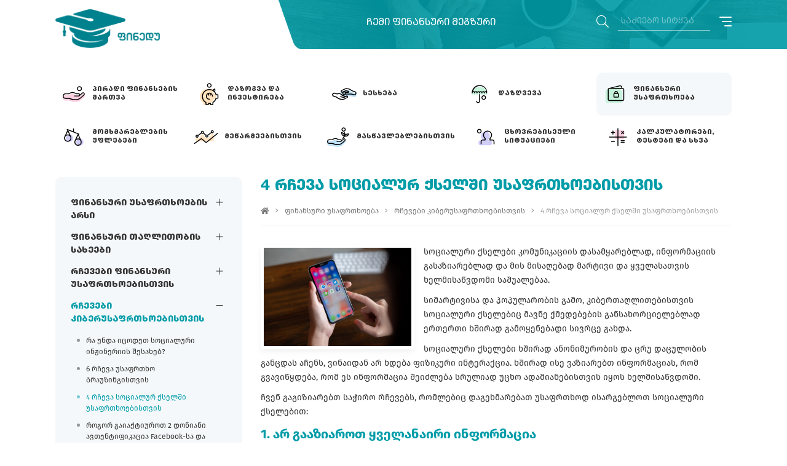

--- FILE ---
content_type: text/html; charset=UTF-8
request_url: https://finedu.gov.ge/ge/4-rcheva-sotsialur-kselshi-usafrtkhoebistvis-1
body_size: 140605
content:
<!DOCTYPE html>
<html lang="ka">
<head>
<meta charset="utf-8">
<meta name="viewport" content="width=device-width, initial-scale=1">
<title>4 რჩევა სოციალურ ქსელში უსაფრთხოებისთვის - ფინანსური განათლების პორტალი</title>
<meta name="description" content="რჩევები სოციალურ ქსელში უსაფრთხოებისთვის: 1. არ გააზიაროთ ყველანაირი ინფორმაცია; 2. ერიდეთ უცხო ადამიანებს; 3. ერიდეთ მესამე მხარის შექმნილ აპლიკაციებს;
4. გამოიყენეთ ძლიერი პაროლი და გაააქტიურეთ 2 დონიანი ავთენტიფიკაცია">
<meta name="csrf-token" content="tIQMU39BcgnAXwGZd37KA3x29QNGc5Gox0CIDzS3">
<meta name="theme-color" content="#009ca8">
<meta name="msapplication-navbutton-color" content="#009ca8">
<meta name="apple-mobile-web-app-status-bar-style" content="#009ca8">
<meta property="fb:app_id" content="1031035247259234" />
<link rel="shortcut icon" href="https://finedu.gov.ge/images/front/favicon.png">
<link rel="stylesheet" href="https://finedu.gov.ge/scripts/frontend/css/main.css">
<link rel="stylesheet" href="https://finedu.gov.ge/scripts/frontend/css/additional.css">
<script src="https://finedu.gov.ge/scripts/frontend/js/main.js"></script>
<script src="https://finedu.gov.ge/scripts/frontend/js/additional.js"></script>
<!-- og -->
<meta property="og:type" content="article">
<meta property="og:title" content="4 რჩევა სოციალურ ქსელში უსაფრთხოებისთვის">
<meta property="og:description" content="რჩევები სოციალურ ქსელში უსაფრთხოებისთვის: 1. არ გააზიაროთ ყველანაირი ინფორმაცია; 2. ერიდეთ უცხო ადამიანებს; 3. ერიდეთ მესამე მხარის შექმნილ აპლიკაციებს;
4. გამოიყენეთ ძლიერი პაროლი და გაააქტიურეთ 2 დონიანი ავთენტიფიკაცია ">
<meta property="og:image" content="https://finedu.gov.ge/storage/images/phone-with-icons-social-media-facebook(1)(1).jpg">
<meta property="og:image:width" content="1200">
<meta property="og:image:height" content="630">
<meta property="og:url" content="https://finedu.gov.ge/ge/4-rcheva-sotsialur-kselshi-usafrtkhoebistvis-1">
<meta property="og:site_name" content="ფინანსური განათლების პორტალი">
	<!-- Global site tag (gtag.js) - Google Analytics -->
<script async src="https://www.googletagmanager.com/gtag/js?id=UA-173267658-1"></script>
<script>
  window.dataLayer = window.dataLayer || [];
  function gtag(){dataLayer.push(arguments);}
  gtag('js', new Date());

  gtag('config', 'UA-173267658-1');
</script>
<script>
$.ajaxSetup({
    headers: {
        'X-CSRF-TOKEN': $('meta[name="csrf-token"]').attr('content')
    }
});
var $fullUrl = 'https://finedu.gov.ge';
var $storageUrl = 'https://finedu.gov.ge/storage/';
</script>
</head>
<body>
<div id="fb-root"></div>
<script async defer crossorigin="anonymous" src="https://connect.facebook.net/en_US/sdk.js#xfbml=1&version=v5.0&appId=1031035247259234&autoLogAppEvents=1"></script>
<div class="dev_menu">
	<div class="close"></div>
	<div class="search_lang">
		<div class="lang">
					</div>
		<div class="search">
			<form method="GET" action="https://finedu.gov.ge/ge/search" accept-charset="UTF-8" class="search_form" autocomplete="off">
	<button type="submit">
		<em class="fal fa-search"></em>
	</button>
	<input class="search" type="search" placeholder="საძიებო სიტყვა">
</form>		</div>
	</div>
	<h3>კატეგორიები</h3>
	<div class="resp_menu_cats">
		<nav class="tree_menu"></nav>
	</div>
	<h3>ნავიგაცია</h3>
	<div class="resp_menu_ul">
		<nav class="tree_menu"></nav>
	</div>
	<div class="socials">
		<ul>
			<li><a href="http://www.facebook.com/finedu.gov.ge/" title="Facebook" target="_blank"><em class="fab fa-facebook-f"></em></a></li>
<li><a href="http://www.linkedin.com/company/finedu-ფინედუ" title="LinkedIn" target="_blank"><em class="fab fa-linkedin"></em></a></li>
<li><a href="http://www.instagram.com/finedu.gov.ge/" title="Instagram" target="_blank"><em class="fab fa-instagram"></em></a></li>
<li><a href="http://youtube.com/channel/UCCz2B8d7K0dSgxtjSbI4BRw/" title="YouTube" target="_blank"><em class="fab fa-youtube"></em></a></li>		</ul>
	</div>
</div><div class="sqema">
	<div class="desktop_nav trans-4 trans-all-4">
	<div class="close"></div>
	<nav class="navigation">
		<ul>
			<li><a href="/ge/sitemap" target="_self">საიტის რუკა</a>
</li>
<li><a href="/ge/search" target="_self">ძებნა</a>
</li>
<li><a href="/ge/chven-shesakheb-1" target="_self">ჩვენ შესახებ</a>
</li>
<li><a href="/ge/fotogalerea-1" target="_self">ფოტოგალერეა</a>
</li>
<li><a href="/ge/video-galerea-2" target="_self">ვიდეოგალერეა</a>
</li>
<li><a href="/ge/terms" target="_self">ტერმინები</a>
</li>
<li><a href="/ge/kontakti-2" target="_self">კონტაქტი</a>
</li>
		</ul>
	</nav>
	<div class="socials">
		<ul>
			<li><a href="http://www.facebook.com/finedu.gov.ge/" title="Facebook" target="_blank"><em class="fab fa-facebook-f"></em></a></li>
<li><a href="http://www.linkedin.com/company/finedu-ფინედუ" title="LinkedIn" target="_blank"><em class="fab fa-linkedin"></em></a></li>
<li><a href="http://www.instagram.com/finedu.gov.ge/" title="Instagram" target="_blank"><em class="fab fa-instagram"></em></a></li>
<li><a href="http://youtube.com/channel/UCCz2B8d7K0dSgxtjSbI4BRw/" title="YouTube" target="_blank"><em class="fab fa-youtube"></em></a></li>		</ul>
	</div>
</div>
	<header class="trans-all-4 inside">
	<div class="container">
		<div class="resp_search_lang">
			<div class="lang_trigger">
				<div class="resp_menu_toggle">
					<div></div>
					<div></div>
					<div></div>
				</div>
			</div>
		</div>
		<div class="logo">
			<a href="https://finedu.gov.ge/ge" title="ფინანსური განათლების პორტალი">
				<img src="https://finedu.gov.ge/images/front/Finedu-Logo-Darkblue-Geo-Horizontal-00828e.png" class="desktop" alt="ფინანსური განათლების პორტალი">
				<img src="https://finedu.gov.ge/images/front/Finedu-Logo-Darkblue-Geo-Vertical-00828e.png" class="device" alt="ფინანსური განათლების პორტალი">
			</a>
		</div>
		<div class="header_right">
			<h3 class="slogan">ჩემი ფინანსური მეგზური</h3>
			<div class="search_lang_menu">
				<div class="search">
					<form method="GET" action="https://finedu.gov.ge/ge/search" accept-charset="UTF-8" class="search_form" autocomplete="off">
	<button type="submit">
		<em class="fal fa-search"></em>
	</button>
	<input class="search" type="search" placeholder="საძიებო სიტყვა">
</form>				</div>
								<div class="hamburger_menu">
					<div class="menu_trigger">
						<div></div>
						<div></div>
						<div></div>
					</div>
				</div>
			</div>
		</div>
	</div>
</header>			<div class="header_bak inside">
	<img src="https://finedu.gov.ge/images/front/slide1.jpg" class="inside_header" alt="">
	<img src="https://finedu.gov.ge/images/front/slider_overlay.png" alt="" class="overlay">
</div>		<section class="front_categories inside trans-all-4">
	<div class="container">
		<nav>
			<div class="logo">
				<a href="https://finedu.gov.ge/ge" title="ფინანსური განათლების პორტალი">
					<img src="https://finedu.gov.ge/images/front/Finedu-Logo-Darkblue-Geo.png" class="desktop" alt="ფინანსური განათლების პორტალი">
				</a>
			</div>
			<ul>
<li>
	<a href="https://finedu.gov.ge/ge/piradi-finansebis-martva-1" title="პირადი ფინანსების მართვა">
		<span>
			<img src="https://finedu.gov.ge/storage/files/other/icon1.svg" alt="პირადი ფინანსების მართვა">
		</span>
	<strong>პირადი ფინანსების მართვა</strong>
	</a>
			<ul>
			<em class="fal fa-times"></em>
			<li><a href="https://finedu.gov.ge/ge/seskheba-2" title="სესხება">სესხება</a>
			<ul>
			<li><a href="https://finedu.gov.ge/ge/rogori-tipis-saseskho-produktebi-arsebobs-1" title="როგორი ტიპის სასესხო პროდუქტები არსებობს?">როგორი ტიპის სასესხო პროდუქტები არსებობს?</a>
	</li>
<li><a href="https://finedu.gov.ge/ge/ra-aris-sakredito-istoria-1" title="რა არის საკრედიტო ისტორია? ვინ არიან სესხთან დაკავშირებული პირები?">რა არის საკრედიტო ისტორია? ვინ არიან სესხთან დაკავშირებული პირები?</a>
	</li>
<li><a href="https://finedu.gov.ge/ge/ra-riskebi-da-shesadzleblobebi-akhlavs-seskhis-aghebas-1" title="რა რისკები და შესაძლებლობები ახლავს სესხის აღებას?">რა რისკები და შესაძლებლობები ახლავს სესხის აღებას?</a>
	</li>
<li><a href="https://finedu.gov.ge/ge/rogor-martot-aghebuli-valdebuleba-1" title="როგორ მართოთ აღებული ვალდებულება?">როგორ მართოთ აღებული ვალდებულება?</a>
	</li>
		</ul>
	</li>
<li><a href="https://finedu.gov.ge/ge/dazogva-da-dabandeba-1" title="დაზოგვა და დაბანდება">დაზოგვა და დაბანდება</a>
			<ul>
			<li><a href="https://finedu.gov.ge/ge/sabanko-depozitebis-shesakheb-1" title="საბანკო დეპოზიტების შესახებ">საბანკო დეპოზიტების შესახებ</a>
	</li>
<li><a href="https://finedu.gov.ge/ge/rogor-davzogot-fuli-usafrtkhod-1" title="როგორ დაზოგოთ ფული უსაფრთხოდ?">როგორ დაზოგოთ ფული უსაფრთხოდ?</a>
	</li>
<li><a href="https://finedu.gov.ge/ge/rogori-tipis-depozitebi-arsebobs-1" title="როგორი ტიპის დეპოზიტები არსებობს?">როგორი ტიპის დეპოზიტები არსებობს?</a>
	</li>
		</ul>
	</li>
<li><a href="https://finedu.gov.ge/ge/finansebis-datsva-1" title="ფინანსების დაცვა">ფინანსების დაცვა</a>
			<ul>
			<li><a href="https://finedu.gov.ge/ge/internettaghlitoba-1" title="ინტერნეტთაღლითობა">ინტერნეტთაღლითობა</a>
	</li>
<li><a href="https://finedu.gov.ge/ge/taghlitoba-sabanko-baratis-bankomatisa-da-posterminalis-gamoqenebit-1" title="თაღლითობა საბანკო ბარათის, ბანკომატისა და პოსტერმინალის გამოყენებით">თაღლითობა საბანკო ბარათის, ბანკომატისა და პოსტერმინალის გამოყენებით</a>
	</li>
<li><a href="https://finedu.gov.ge/ge/taghlitoba-qalbi-fulis-gamoqenebit-2" title="თაღლითობა ყალბი ფულის გამოყენებით">თაღლითობა ყალბი ფულის გამოყენებით</a>
	</li>
<li><a href="https://finedu.gov.ge/ge/finansuri-piramida-1" title="ფინანსური პირამიდა">ფინანსური პირამიდა</a>
	</li>
		</ul>
	</li>
<li><a href="https://finedu.gov.ge/ge/me-da-gadasakhadebi-1" title="მე და გადასახადები">მე და გადასახადები</a>
			<ul>
			<li><a href="https://finedu.gov.ge/ge/sakartveloshi-mokmedi-gadasakhadebi-1" title="საქართველოში მოქმედი გადასახადები">საქართველოში მოქმედი გადასახადები</a>
	</li>
<li><a href="https://finedu.gov.ge/ge/gadasakhadebis-gavlena-piradi-finansebis-martvaze-1" title="გადასახადების გავლენა პირადი ფინანსების მართვაზე">გადასახადების გავლენა პირადი ფინანსების მართვაზე</a>
	</li>
		</ul>
	</li>
<li><a href="https://finedu.gov.ge/ge/biujetireba-1" title="ბიუჯეტირება">ბიუჯეტირება</a>
			<ul>
			<li><a href="https://finedu.gov.ge/ge/biujetis-arsi-da-sakheebi-1" title="ბიუჯეტის არსი და სახეები">ბიუჯეტის არსი და სახეები</a>
	</li>
<li><a href="https://finedu.gov.ge/ge/8-nabiji-biujetis-shesadgenad-1" title="8 ნაბიჯი ბიუჯეტის შესადგენად">8 ნაბიჯი ბიუჯეტის შესადგენად</a>
	</li>
<li><a href="https://finedu.gov.ge/ge/biujetis-damkhmare-khelsatsqoebi-1" title="ბიუჯეტის დამხმარე ხელსაწყოები">ბიუჯეტის დამხმარე ხელსაწყოები</a>
	</li>
		</ul>
	</li>
<li><a href="https://finedu.gov.ge/ge/finansuri-produktebi-da-motskobilobebi-1" title="ფინანსური პროდუქტები და მოწყობილობები">ფინანსური პროდუქტები და მოწყობილობები</a>
			<ul>
			<li><a href="https://finedu.gov.ge/ge/internetbanki-1" title="ინტერნეტბანკი">ინტერნეტბანკი</a>
	</li>
<li><a href="https://finedu.gov.ge/ge/sabanko-angarishi-1" title="საბანკო ანგარიში">საბანკო ანგარიში</a>
	</li>
<li><a href="https://finedu.gov.ge/ge/mobilbanki-1" title="მობილბანკი">მობილბანკი</a>
	</li>
<li><a href="https://finedu.gov.ge/ge/telefonbanki-1" title="ტელეფონბანკი">ტელეფონბანკი</a>
	</li>
<li><a href="https://finedu.gov.ge/ge/gadaritskhvebi-1" title="გადარიცხვები">გადარიცხვები</a>
	</li>
<li><a href="https://finedu.gov.ge/ge/fuladi-gzavnilebi-1" title="ფულადი გზავნილები">ფულადი გზავნილები</a>
	</li>
<li><a href="https://finedu.gov.ge/ge/sagadakhdo-baratebi-1" title="საგადახდო ბარათები">საგადახდო ბარათები</a>
	</li>
<li><a href="https://finedu.gov.ge/ge/momkhmareblis-dzlieri-avtentifikatsia-1" title="მომხმარებლის ძლიერი ავთენტიფიკაცია">მომხმარებლის ძლიერი ავთენტიფიკაცია</a>
	</li>
<li><a href="https://finedu.gov.ge/ge/motsqobilobebi-sabanko-produktebisa-da-momsakhurebebis-gamosaqeneblad-1" title="მოწყობილობები საბანკო პროდუქტებისა და მომსახურებების გამოსაყენებლად">მოწყობილობები საბანკო პროდუქტებისა და მომსახურებების გამოსაყენებლად</a>
			<ul>
			<li><a href="https://finedu.gov.ge/ge/posterminali-2" title="პოსტერმინალი">პოსტერმინალი</a>
	</li>
<li><a href="https://finedu.gov.ge/ge/bankomati-2" title="ბანკომატი">ბანკომატი</a>
	</li>
<li><a href="https://finedu.gov.ge/ge/stsrafi-gadakhdis-aparati-2" title="სწრაფი გადახდის აპარატი">სწრაფი გადახდის აპარატი</a>
	</li>
		</ul>
	</li>
		</ul>
	</li>
<li><a href="https://finedu.gov.ge/ge/savaluto-riskebis-martva-1" title="სავალუტო რისკების მართვა">სავალუტო რისკების მართვა</a>
	</li>
<li><a href="https://finedu.gov.ge/ge/me-da-garemo-1" title="მე და გარემო">მე და გარემო</a>
			<ul>
			<li><a href="https://finedu.gov.ge/ge/klimaturi-tsvlilebebi-1" title="კლიმატური ცვლილებები">კლიმატური ცვლილებები</a>
	</li>
		</ul>
	</li>
		</ul>
	</li>
<li>
	<a href="https://finedu.gov.ge/ge/dazogva-investireba" title="დაზოგვა და ინვესტირება">
		<span>
			<img src="https://finedu.gov.ge/storage/files/other/icon2.svg" alt="დაზოგვა და ინვესტირება">
		</span>
	<strong>დაზოგვა და ინვესტირება</strong>
	</a>
			<ul>
			<em class="fal fa-times"></em>
			<li><a href="https://finedu.gov.ge/ge/dazogva-1" title="დაზოგვა">დაზოგვა</a>
			<ul>
			<li><a href="https://finedu.gov.ge/ge/dazogvis-shesakheb-1" title="დაზოგვის შესახებ">დაზოგვის შესახებ</a>
			<ul>
			<li><a href="https://finedu.gov.ge/ge/ratom-unda-dazogot-tankha-1" title="რატომ უნდა დაზოგოთ თანხა?">რატომ უნდა დაზოგოთ თანხა?</a>
	</li>
		</ul>
	</li>
<li><a href="https://finedu.gov.ge/ge/rogor-unda-moemzadot-dazogvistvis" title="როგორ უნდა მოემზადოთ დაზოგვისთვის">როგორ უნდა მოემზადოთ დაზოგვისთვის</a>
			<ul>
			<li><a href="https://finedu.gov.ge/ge/finansuri-miznis-shercheva-1" title="ფინანსური მიზნის შერჩევა">ფინანსური მიზნის შერჩევა</a>
	</li>
<li><a href="https://finedu.gov.ge/ge/rchevebi-kharjebis-shesamtsireblad-1" title="რჩევები ხარჯების შესამცირებლად">რჩევები ხარჯების შესამცირებლად</a>
	</li>
<li><a href="https://finedu.gov.ge/ge/zogadi-rchevebi-finansur-produqtebtan-dakavshirebit-1" title="ზოგადი რჩევები ფინანსურ პროდუქტებთან დაკავშირებით">ზოგადი რჩევები ფინანსურ პროდუქტებთან დაკავშირებით</a>
	</li>
		</ul>
	</li>
<li><a href="https://finedu.gov.ge/ge/dazogvis-metodebi" title="დაზოგვის მეთოდები">დაზოგვის მეთოდები</a>
			<ul>
			<li><a href="https://finedu.gov.ge/ge/dazogvis-araformaluri-metodebi-1" title="დაზოგვის არაფორმალური მეთოდები">დაზოგვის არაფორმალური მეთოდები</a>
	</li>
<li><a href="https://finedu.gov.ge/ge/dazogvis-formaluri-metodebi-1" title="დაზოგვის ფორმალური მეთოდები">დაზოგვის ფორმალური მეთოდები</a>
	</li>
		</ul>
	</li>
<li><a href="https://finedu.gov.ge/ge/sabanko-depozitebi-1" title="საბანკო დეპოზიტები">საბანკო დეპოზიტები</a>
			<ul>
			<li><a href="https://finedu.gov.ge/ge/depozitis-pirobebi-1" title="დეპოზიტის პირობები">დეპოზიტის პირობები</a>
	</li>
<li><a href="https://finedu.gov.ge/ge/depozitis-gankargvastan-dakavshirebuli-kharjebi-1" title="დეპოზიტის განკარგვასთან დაკავშირებული ხარჯები">დეპოზიტის განკარგვასთან დაკავშირებული ხარჯები</a>
	</li>
<li><a href="https://finedu.gov.ge/ge/depozitebis-sakheebi-1" title="დეპოზიტების სახეები">დეპოზიტების სახეები</a>
	</li>
		</ul>
	</li>
<li><a href="https://finedu.gov.ge/ge/rogor-avarchio-depoziti-1" title="როგორ ხდება დეპოზიტის შერჩევა">როგორ ხდება დეპოზიტის შერჩევა</a>
			<ul>
			<li><a href="https://finedu.gov.ge/ge/sheesabameba-tu-ara-depoziti-tkvens-mizans-da-shemosavals" title="შეესაბამება თუ არა დეპოზიტი თქვენს მიზანს და შემოსავალს?">შეესაბამება თუ არა დეპოზიტი თქვენს მიზანს და შემოსავალს?</a>
	</li>
<li><a href="https://finedu.gov.ge/ge/depozitis-mnishvnelovani-pirobebi" title="დეპოზიტის მნიშვნელოვანი პირობები">დეპოზიტის მნიშვნელოვანი პირობები</a>
	</li>
<li><a href="https://finedu.gov.ge/ge/depositis-pirobebis-shedareba" title="დეპოზიტის პირობების შედარება">დეპოზიტის პირობების შედარება</a>
	</li>
<li><a href="https://finedu.gov.ge/ge/danazogis-gaormagebis-drois-gamotvlis-72-is-tsesi-1" title="დანაზოგის გაორმაგების დროის გამოთვლის &quot;72-ის&quot; წესი">დანაზოგის გაორმაგების დროის გამოთვლის &quot;72-ის&quot; წესი</a>
	</li>
		</ul>
	</li>
<li><a href="https://finedu.gov.ge/ge/danazogebis-usafrtkhoeba-1" title="დანაზოგების უსაფრთხოება">დანაზოგების უსაფრთხოება</a>
	</li>
<li><a href="https://finedu.gov.ge/ge/dazogva-sapensio-asakistvis-1" title="დაზოგვა საპენსიო ასაკისთვის">დაზოგვა საპენსიო ასაკისთვის</a>
	</li>
		</ul>
	</li>
<li><a href="https://finedu.gov.ge/ge/investireba-1" title="ინვესტირება">ინვესტირება</a>
			<ul>
			<li><a href="https://finedu.gov.ge/ge/ra-aris-investireba-1" title="რა არის ინვესტირება?">რა არის ინვესტირება?</a>
	</li>
<li><a href="https://finedu.gov.ge/ge/rogor-daitsqot-investireba-1" title="როგორ დაიწყოთ ინვესტირება?">როგორ დაიწყოთ ინვესტირება?</a>
	</li>
<li><a href="https://finedu.gov.ge/ge/investirebis-shesadzleblobebi-1" title="ინვესტირების შესაძლებლობები">ინვესტირების შესაძლებლობები</a>
			<ul>
			<li><a href="https://finedu.gov.ge/ge/aktsiebi-1" title="აქციები">აქციები</a>
			<ul>
			<li><a href="https://finedu.gov.ge/ge/aktsiebshi-investirebis-mnishvnelovani-detalebi-1" title="აქციებში ინვესტირების მნიშვნელოვანი დეტალები">აქციებში ინვესტირების მნიშვნელოვანი დეტალები</a>
	</li>
<li><a href="https://finedu.gov.ge/ge/ra-unda-gavitvalistsinot-aktsiebshi-investirebamde-1" title="რა უნდა გავითვალისწინოთ აქციებში ინვესტირებამდე?">რა უნდა გავითვალისწინოთ აქციებში ინვესტირებამდე?</a>
	</li>
		</ul>
	</li>
<li><a href="https://finedu.gov.ge/ge/obligatsiebi-1" title="ობლიგაციები">ობლიგაციები</a>
			<ul>
			<li><a href="https://finedu.gov.ge/ge/obligatsiebshi-investirebis-mnishvnelovani-detalebi-1" title="ობლიგაციებში ინვესტირების მნიშვნელოვანი დეტალები">ობლიგაციებში ინვესტირების მნიშვნელოვანი დეტალები</a>
	</li>
		</ul>
	</li>
<li><a href="https://finedu.gov.ge/ge/investireba-udzrav-konebashi-1" title="ინვესტირება უძრავ ქონებაში">ინვესტირება უძრავ ქონებაში</a>
	</li>
<li><a href="https://finedu.gov.ge/ge/investireba-dzvirfas-litonebshi-1" title="ინვესტირება ძვირფას ლითონებში">ინვესტირება ძვირფას ლითონებში</a>
	</li>
<li><a href="https://finedu.gov.ge/ge/investireba-saerto-fondebshi-1" title="ინვესტირება საერთო ფონდებში">ინვესტირება საერთო ფონდებში</a>
	</li>
<li><a href="https://finedu.gov.ge/ge/birzhaze-vachrobadi-fondi-1" title="ბირჟაზე ვაჭრობადი ფონდი">ბირჟაზე ვაჭრობადი ფონდი</a>
	</li>
<li><a href="https://finedu.gov.ge/ge/investireba-kriptoaktivshi-1" title="ინვესტირება კრიპტოაქტივში">ინვესტირება კრიპტოაქტივში</a>
	</li>
		</ul>
	</li>
		</ul>
	</li>
		</ul>
	</li>
<li>
	<a href="https://finedu.gov.ge/ge/seskheba-1" title="სესხება">
		<span>
			<img src="https://finedu.gov.ge/storage/files/other/icon4.svg" alt="სესხება">
		</span>
	<strong>სესხება</strong>
	</a>
			<ul>
			<em class="fal fa-times"></em>
			<li><a href="https://finedu.gov.ge/ge/seskhebis-shesakheb-1" title="სესხების შესახებ">სესხების შესახებ</a>
	</li>
<li><a href="https://finedu.gov.ge/ge/sad-sheidzleba-iseskhot-tankha-1" title="სად შეიძლება ისესხოთ თანხა?">სად შეიძლება ისესხოთ თანხა?</a>
			<ul>
			<li><a href="https://finedu.gov.ge/ge/kreditorebi-da-erovnuli-bankis-zedamkhedveloba-1" title="კრედიტორები და ეროვნული ბანკის ზედამხედველობა">კრედიტორები და ეროვნული ბანკის ზედამხედველობა</a>
	</li>
<li><a href="https://finedu.gov.ge/ge/komertsiuli-banki-2" title="კომერციული ბანკი">კომერციული ბანკი</a>
	</li>
<li><a href="https://finedu.gov.ge/ge/mikrosafinanso-organizatsia-miso-1" title="მიკროსაფინანსო ორგანიზაცია (მისო)">მიკროსაფინანსო ორგანიზაცია (მისო)</a>
	</li>
<li><a href="https://finedu.gov.ge/ge/sakredito-kavshiri-2" title="საკრედიტო კავშირი">საკრედიტო კავშირი</a>
	</li>
<li><a href="https://finedu.gov.ge/ge/seskhis-gamtsemi-subiekti-sgs-1" title="სესხის გამცემი სუბიექტი (სგს)">სესხის გამცემი სუბიექტი (სგს)</a>
	</li>
<li><a href="https://finedu.gov.ge/ge/regulirebis-mighma-arsebuli-kreditorebi-1" title="რეგულირების მიღმა არსებული კრედიტორები">რეგულირების მიღმა არსებული კრედიტორები</a>
	</li>
<li><a href="https://finedu.gov.ge/ge/mikrobanki-2" title="მიკრობანკი">მიკრობანკი</a>
	</li>
		</ul>
	</li>
<li><a href="https://finedu.gov.ge/ge/seskhis-tipebi-1" title="სესხის ტიპები">სესხის ტიპები</a>
			<ul>
			<li><a href="https://finedu.gov.ge/ge/samomkhmareblo-seskhi-1" title="სამომხმარებლო სესხი">სამომხმარებლო სესხი</a>
	</li>
<li><a href="https://finedu.gov.ge/ge/studenturi-seskhi-1" title="სტუდენტური სესხი">სტუდენტური სესხი</a>
	</li>
<li><a href="https://finedu.gov.ge/ge/ipotekuri-seskhi-1" title="იპოთეკური სესხი">იპოთეკური სესხი</a>
	</li>
<li><a href="https://finedu.gov.ge/ge/avto-seskhi-1" title="ავტო სესხი">ავტო სესხი</a>
	</li>
<li><a href="https://finedu.gov.ge/ge/sakredito-barati-1" title="საკრედიტო ბარათი">საკრედიტო ბარათი</a>
	</li>
<li><a href="https://finedu.gov.ge/ge/salombarde-seskhi-1" title="სალომბარდე სესხი">სალომბარდე სესხი</a>
	</li>
		</ul>
	</li>
<li><a href="https://finedu.gov.ge/ge/seskhtan-dakavshirebuli-kharjebi-1" title="სესხთან დაკავშირებული ხარჯები">სესხთან დაკავშირებული ხარჯები</a>
			<ul>
			<li><a href="https://finedu.gov.ge/ge/ra-kharji-gematebat-1" title="რა ხარჯი გემატებათ">რა ხარჯი გემატებათ</a>
	</li>
<li><a href="https://finedu.gov.ge/ge/saprotsento-sargebeli-da-misi-daangarisheba-1" title="საპროცენტო სარგებელი და მისი დაანგარიშება">საპროცენტო სარგებელი და მისი დაანგარიშება</a>
	</li>
<li><a href="https://finedu.gov.ge/ge/nominaluri-da-efekturi-saprotsento-ganakveti-1" title="ნომინალური და ეფექტური საპროცენტო განაკვეთი">ნომინალური და ეფექტური საპროცენტო განაკვეთი</a>
	</li>
<li><a href="https://finedu.gov.ge/ge/seskhtan-dakavshirebuli-sakomisioebi-1" title="სესხთან დაკავშირებული საკომისიოები">სესხთან დაკავშირებული საკომისიოები</a>
	</li>
<li><a href="https://finedu.gov.ge/ge/seskhtan-dakavshirebuli-skhva-kharjebi-1" title="სესხთან დაკავშირებული სხვა ხარჯები">სესხთან დაკავშირებული სხვა ხარჯები</a>
	</li>
		</ul>
	</li>
<li><a href="https://finedu.gov.ge/ge/seskhis-uzrunvelqofa-da-tavdeboba-1" title="სესხის უზრუნველყოფა და თავდებობა">სესხის უზრუნველყოფა და თავდებობა</a>
			<ul>
			<li><a href="https://finedu.gov.ge/ge/seskhis-uzrunvelqofis-sakheebi-1" title="სესხის უზრუნველყოფის სახეები">სესხის უზრუნველყოფის სახეები</a>
	</li>
<li><a href="https://finedu.gov.ge/ge/tavdeboba-1" title="თავდებობა">თავდებობა</a>
	</li>
<li><a href="https://finedu.gov.ge/ge/tavdebobis-khelshekruleba-1" title="თავდებობის ხელშეკრულება">თავდებობის ხელშეკრულება</a>
	</li>
<li><a href="https://finedu.gov.ge/ge/seskhis-ipotekit-uzrunvelqofa-1" title="სესხის იპოთეკით უზრუნველყოფა">სესხის იპოთეკით უზრუნველყოფა</a>
	</li>
<li><a href="https://finedu.gov.ge/ge/giravnoba-1" title="გირავნობა">გირავნობა</a>
	</li>
<li><a href="https://finedu.gov.ge/ge/ipotekisa-da-giravnobis-khelshekrulebebi-1" title="იპოთეკისა და გირავნობის ხელშეკრულებები">იპოთეკისა და გირავნობის ხელშეკრულებები</a>
	</li>
		</ul>
	</li>
<li><a href="https://finedu.gov.ge/ge/seskhis-gatsemis-protsesi-1" title="სესხის გაცემის პროცესი">სესხის გაცემის პროცესი</a>
			<ul>
			<li><a href="https://finedu.gov.ge/ge/ganatskhadi-seskhis-misaghebad-1" title="განაცხადი სესხის მისაღებად">განაცხადი სესხის მისაღებად</a>
	</li>
<li><a href="https://finedu.gov.ge/ge/mseskheblis-gadakhdisunarianobis-shepaseba" title="მსესხებლის გადახდისუნარიანობის შეფასება">მსესხებლის გადახდისუნარიანობის შეფასება</a>
	</li>
<li><a href="https://finedu.gov.ge/ge/seskhis-uzrunvelqofa-2" title="სესხის უზრუნველყოფა">სესხის უზრუნველყოფა</a>
	</li>
<li><a href="https://finedu.gov.ge/ge/seskhis-damtkitseba-1" title="სესხის დამტკიცება">სესხის დამტკიცება</a>
	</li>
<li><a href="https://finedu.gov.ge/ge/seskhis-khelshekrulebis-pirobebze-shetankhmeba-1" title="სესხის ხელშეკრულების პირობებზე შეთანხმება">სესხის ხელშეკრულების პირობებზე შეთანხმება</a>
	</li>
<li><a href="https://finedu.gov.ge/ge/seskhis-gatsema-1" title="სესხის გაცემა">სესხის გაცემა</a>
	</li>
		</ul>
	</li>
<li><a href="https://finedu.gov.ge/ge/sakredito-sainformatsio-biuro-2" title="საკრედიტო საინფორმაციო ბიურო">საკრედიტო საინფორმაციო ბიურო</a>
			<ul>
			<li><a href="https://finedu.gov.ge/ge/sakredito-reporti-angarishgeba-1" title="საკრედიტო რეპორტი (ანგარიშგება)">საკრედიტო რეპორტი (ანგარიშგება)</a>
			<ul>
			<li><a href="https://finedu.gov.ge/ge/ras-emsakhureba-sakredito-reportis-arseboba-1" title="რას ემსახურება საკრედიტო რეპორტის არსებობა?">რას ემსახურება საკრედიტო რეპორტის არსებობა?</a>
	</li>
<li><a href="https://finedu.gov.ge/ge/ra-informatsias-moitsavs-sakredito-reporti-1" title="რა ინფორმაციას მოიცავს საკრედიტო რეპორტი?">რა ინფორმაციას მოიცავს საკრედიტო რეპორტი?</a>
	</li>
<li><a href="https://finedu.gov.ge/ge/ra-sikhshirit-akhldeba-informatsia-sakredito-reportshi-angarishgebashi-1" title="რა სიხშირით ახლდება ინფორმაცია საკრედიტო რეპორტში?">რა სიხშირით ახლდება ინფორმაცია საკრედიტო რეპორტში?</a>
	</li>
<li><a href="https://finedu.gov.ge/ge/vis-tkveni-sakredito-reportis-nakhvis-ufleba-1" title="ვის აქვს თქვენი საკრედიტო რეპორტის ნახვის უფლება?">ვის აქვს თქვენი საკრედიტო რეპორტის ნახვის უფლება?</a>
	</li>
<li><a href="https://finedu.gov.ge/ge/ris-safudzvelze-khdeba-sakredito-sainformatsio-biuroshi-tkveni-monatsemebis-gadamotsmeba-1" title="რის საფუძველზე ხდება საკრედიტო საინფორმაციო ბიუროში თქვენი მონაცემების გადამოწმება?">რის საფუძველზე ხდება საკრედიტო საინფორმაციო ბიუროში თქვენი მონაცემების გადამოწმება?</a>
	</li>
		</ul>
	</li>
<li><a href="https://finedu.gov.ge/ge/ra-aris-sakredito-kula-da-sakredito-reitingi-1" title="რა არის საკრედიტო ქულა და საკრედიტო რეიტინგი?">რა არის საკრედიტო ქულა და საკრედიტო რეიტინგი?</a>
	</li>
<li><a href="https://finedu.gov.ge/ge/rogor-unda-moiktset-tu-tkvens-sakredito-reportshi-uzustobaa-1" title="როგორ უნდა მოიქცეთ, თუ თქვენს საკრედიტო რეპორტში უზუსტობაა?">როგორ უნდა მოიქცეთ, თუ თქვენს საკრედიტო რეპორტში უზუსტობაა?</a>
	</li>
<li><a href="https://finedu.gov.ge/ge/rchevebi-sakredito-reitingis-gasaumjobeseblad-1" title="რჩევები საკრედიტო რეიტინგის გასაუმჯობესებლად">რჩევები საკრედიტო რეიტინგის გასაუმჯობესებლად</a>
	</li>
		</ul>
	</li>
<li><a href="https://finedu.gov.ge/ge/ra-tsdeba-rodesats-seskhs-veghar-ikhdit-1" title="რა ხდება, როდესაც სესხს ვეღარ იხდით?">რა ხდება, როდესაც სესხს ვეღარ იხდით?</a>
			<ul>
			<li><a href="https://finedu.gov.ge/ge/rodesats-seskhis-mimdinare-shenatanis-gadakhdas-veghar-akherkhebt-1" title="როდესაც სესხის მიმდინარე შენატანის გადახდას ვეღარ ახერხებთ">როდესაც სესხის მიმდინარე შენატანის გადახდას ვეღარ ახერხებთ</a>
	</li>
<li><a href="https://finedu.gov.ge/ge/rodesats-seskhis-gadakhdis-problema-khangrdzlivdeba-1" title="როდესაც სესხის გადახდის პრობლემა ხანგრძლივდება">როდესაც სესხის გადახდის პრობლემა ხანგრძლივდება</a>
	</li>
<li><a href="https://finedu.gov.ge/ge/rogor-shegidzliat-martot-seskhis-gadakhdis-problema-1" title="როგორ შეგიძლიათ მართოთ სესხის გადახდის პრობლემა">როგორ შეგიძლიათ მართოთ სესხის გადახდის პრობლემა</a>
	</li>
		</ul>
	</li>
<li><a href="https://finedu.gov.ge/ge/rogor-shearchiot-seskhi-tkvenze-morgebuli-pirobebit-1" title="როგორ შეარჩიოთ სესხი თქვენზე მორგებული პირობებით">როგორ შეარჩიოთ სესხი თქვენზე მორგებული პირობებით</a>
			<ul>
			<li><a href="https://finedu.gov.ge/ge/rchevebi-sesxis-agebamde" title="რჩევები სესხის აღებამდე">რჩევები სესხის აღებამდე</a>
	</li>
<li><a href="https://finedu.gov.ge/ge/ras-unda-miaktsiot-quradgheba-seskhis-pirobebis-gatsnobisas-1" title="რას უნდა მიაქციოთ ყურადღება სესხის პირობების გაცნობისას">რას უნდა მიაქციოთ ყურადღება სესხის პირობების გაცნობისას</a>
	</li>
<li><a href="https://finedu.gov.ge/ge/ra-shekitkhvebi-unda-dasvat-finansur-organizatsiastan-1" title="რა შეკითხვები უნდა დასვათ ფინანსურ ორგანიზაციასთან">რა შეკითხვები უნდა დასვათ ფინანსურ ორგანიზაციასთან</a>
	</li>
		</ul>
	</li>
		</ul>
	</li>
<li>
	<a href="https://finedu.gov.ge/ge/dazghveva-1" title="დაზღვევა">
		<span>
			<img src="https://finedu.gov.ge/storage/files/other/icon8.svg" alt="დაზღვევა">
		</span>
	<strong>დაზღვევა</strong>
	</a>
			<ul>
			<em class="fal fa-times"></em>
			<li><a href="https://finedu.gov.ge/ge/dazghvevis-arsi-1" title="დაზღვევის არსი">დაზღვევის არსი</a>
			<ul>
			<li><a href="https://finedu.gov.ge/ge/ra-aris-dazghveva-1" title="რა არის დაზღვევა?">რა არის დაზღვევა?</a>
	</li>
<li><a href="https://finedu.gov.ge/ge/dazghvevis-sakheebi-1" title="სავალდებულო და ნებაყოფლობითი დაზღვევა">სავალდებულო და ნებაყოფლობითი დაზღვევა</a>
	</li>
<li><a href="https://finedu.gov.ge/ge/daz-1" title="დაზღვევის ტიპები">დაზღვევის ტიპები</a>
	</li>
<li><a href="https://finedu.gov.ge/ge/dazghvevis-5-upiratesoba-1" title="დაზღვევის 5 უპირატესობა">დაზღვევის 5 უპირატესობა</a>
	</li>
		</ul>
	</li>
<li><a href="https://finedu.gov.ge/ge/zogadi-rchevebi-dazghvevis-shedzenisas-1" title="ზოგადი რჩევები დაზღვევის შეძენისას">ზოგადი რჩევები დაზღვევის შეძენისას</a>
			<ul>
			<li><a href="https://finedu.gov.ge/ge/gchirdebat-tu-ara-dazghveva-1" title="გჭირდებათ თუ არა დაზღვევა?">გჭირდებათ თუ არა დაზღვევა?</a>
	</li>
<li><a href="https://finedu.gov.ge/ge/ra-unda-vitsode-sadazghvevo-produktis-shedzenis-dros-1" title="რა უნდა იცოდეთ სადაზღვევო პროდუქტის შეძენამდე?">რა უნდა იცოდეთ სადაზღვევო პროდუქტის შეძენამდე?</a>
	</li>
<li><a href="https://finedu.gov.ge/ge/ra-unda-itsodet-mas-shemdeg-rats-dazghvevas-sheidzent-1" title="რა უნდა იცოდეთ მას შემდეგ, რაც დაზღვევას შეიძენთ?">რა უნდა იცოდეთ მას შემდეგ, რაც დაზღვევას შეიძენთ?</a>
	</li>
		</ul>
	</li>
<li><a href="https://finedu.gov.ge/ge/sadazgvevo-bazris-momkhmarebelta-uflebebi-1" title="სადაზღვევო ბაზრის მომხმარებელთა უფლებების დაცვა">სადაზღვევო ბაზრის მომხმარებელთა უფლებების დაცვა</a>
			<ul>
			<li><a href="https://finedu.gov.ge/ge/momkhmarebelta-uflebebi-da-pasukhismgeblobebi-1" title="მომხმარებლისთვის გადასაცემი დოკუმენტების სტანდარტი">მომხმარებლისთვის გადასაცემი დოკუმენტების სტანდარტი</a>
	</li>
<li><a href="https://finedu.gov.ge/ge/momkhmareblebis-uflebebi-da-pasukhismgebloba-1" title="მომხმარებლების უფლებები და პასუხისმგებლობა">მომხმარებლების უფლებები და პასუხისმგებლობა</a>
	</li>
<li><a href="https://finedu.gov.ge/ge/mzghvevelebis-valdebuleba-1" title="მზღვეველთა პასუხისმგებლობები">მზღვეველთა პასუხისმგებლობები</a>
	</li>
<li><a href="https://finedu.gov.ge/ge/rogor-unda-moiktset-tu-gakvt-pretenzia-1" title="როგორ უნდა მოიქცეთ, თუ პრეტენზია გაქვთ?">როგორ უნდა მოიქცეთ, თუ პრეტენზია გაქვთ?</a>
	</li>
		</ul>
	</li>
<li><a href="https://finedu.gov.ge/ge/terminta-ganmarteba-1" title="ტერმინთა განმარტებები">ტერმინთა განმარტებები</a>
	</li>
		</ul>
	</li>
<li>
	<a href="https://finedu.gov.ge/ge/finansuri-usafrtkhoeba-1" title="ფინანსური უსაფრთხოება">
		<span>
			<img src="https://finedu.gov.ge/storage/files/other/icon5.svg" alt="ფინანსური უსაფრთხოება">
		</span>
	<strong>ფინანსური უსაფრთხოება</strong>
	</a>
			<ul>
			<em class="fal fa-times"></em>
			<li><a href="https://finedu.gov.ge/ge/finansuri-usafrtkhoebis-arsi-1" title="ფინანსური უსაფრთხოების არსი">ფინანსური უსაფრთხოების არსი</a>
			<ul>
			<li><a href="https://finedu.gov.ge/ge/ra-iguliskhmeba-finansur-usafrtkhoebis-zomebis-datsvashi-1" title="რა იგულისხმება ფინანსურ უსაფრთხოების ზომების დაცვაში?">რა იგულისხმება ფინანსურ უსაფრთხოების ზომების დაცვაში?</a>
	</li>
<li><a href="https://finedu.gov.ge/ge/rogor-mokmedeben-taghlitebi-1" title="როგორ მოქმედებენ თაღლითები?">როგორ მოქმედებენ თაღლითები?</a>
	</li>
<li><a href="https://finedu.gov.ge/ge/rogor-davitsvat-tavi-finansuri-taghlitebisgan-1" title="როგორ დავიცვათ თავი ფინანსური თაღლითებისგან?">როგორ დავიცვათ თავი ფინანსური თაღლითებისგან?</a>
	</li>
		</ul>
	</li>
<li><a href="https://finedu.gov.ge/ge/finansuri-taghlitobis-sakheebi-1" title="ფინანსური თაღლითობის სახეები">ფინანსური თაღლითობის სახეები</a>
			<ul>
			<li><a href="https://finedu.gov.ge/ge/fishingi-1" title="ფიშინგი">ფიშინგი</a>
	</li>
<li><a href="https://finedu.gov.ge/ge/baratebtan-dakavshirebuli-taghlitoba-1" title="ბარათებთან დაკავშირებული თაღლითობა">ბარათებთან დაკავშირებული თაღლითობა</a>
	</li>
<li><a href="https://finedu.gov.ge/ge/personalur-monatsemebtan-dakavshirebuli-taghlitoba-1" title="პერსონალურ მონაცემებთან დაკავშირებული თაღლითობა">პერსონალურ მონაცემებთან დაკავშირებული თაღლითობა</a>
	</li>
<li><a href="https://finedu.gov.ge/ge/finansuri-piramida-2" title="ფინანსური პირამიდა">ფინანსური პირამიდა</a>
	</li>
<li><a href="https://finedu.gov.ge/ge/investitsiebtan-dakavshirebuli-taghlitoba-1" title="ინვესტიციებთან დაკავშირებული თაღლითობა">ინვესტიციებთან დაკავშირებული თაღლითობა</a>
	</li>
<li><a href="https://finedu.gov.ge/ge/mavne-programebi-1" title="მავნე პროგრამები">მავნე პროგრამები</a>
	</li>
<li><a href="https://finedu.gov.ge/ge/taghlitoba-qalbi-fulis-gamoqenebit-1" title="თაღლითობა ყალბი ფულის გამოყენებით">თაღლითობა ყალბი ფულის გამოყენებით</a>
	</li>
<li><a href="https://finedu.gov.ge/ge/kerdzo-garigebebtan-dakavshirebuli-taghlitobebi-1" title="კერძო გარიგებებთან დაკავშირებული თაღლითობები">კერძო გარიგებებთან დაკავშირებული თაღლითობები</a>
	</li>
		</ul>
	</li>
<li><a href="https://finedu.gov.ge/ge/rchevebi-finansuri-usafrtkhoebistvis-1" title="რჩევები ფინანსური უსაფრთხოებისთვის">რჩევები ფინანსური უსაფრთხოებისთვის</a>
			<ul>
			<li><a href="https://finedu.gov.ge/ge/rogor-gakhadot-tkveni-motsqobilobebi-ufro-datsuli-1" title="როგორ გახადოთ თქვენი მოწყობილობები უფრო დაცული">როგორ გახადოთ თქვენი მოწყობილობები უფრო დაცული</a>
	</li>
<li><a href="https://finedu.gov.ge/ge/rogor-ishopingot-onlainshi-usafrtkhod-1" title="როგორ იშოპინგოთ ონლაინში უსაფრთხოდ">როგორ იშოპინგოთ ონლაინში უსაფრთხოდ</a>
	</li>
<li><a href="https://finedu.gov.ge/ge/rogor-daitsvat-udafrtkhoeba-internetshi-1" title="როგორ დაიცვათ უსაფრთხოება ინტერნეტში">როგორ დაიცვათ უსაფრთხოება ინტერნეტში</a>
	</li>
<li><a href="https://finedu.gov.ge/ge/10-rcheva-fishingisgan-tavis-dasatsavad-1" title="10 რჩევა ფიშინგისგან თავის დასაცავად">10 რჩევა ფიშინგისგან თავის დასაცავად</a>
	</li>
<li><a href="https://finedu.gov.ge/ge/rogor-shekmnat-rtuli-parolebi-1" title="როგორ შექმნათ რთული პაროლები">როგორ შექმნათ რთული პაროლები</a>
	</li>
<li><a href="https://finedu.gov.ge/ge/10-rcheva-internetbankis-usafrtkhoebistvis-1" title="10 რჩევა ინტერნეტბანკის უსაფრთხოებისთვის">10 რჩევა ინტერნეტბანკის უსაფრთხოებისთვის</a>
	</li>
<li><a href="https://finedu.gov.ge/ge/5-rcheva-mobailbankis-usafrtkhoebistvis-1" title="5 რჩევა მობილბანკის უსაფრთხოებისთვის">5 რჩევა მობილბანკის უსაფრთხოებისთვის</a>
	</li>
		</ul>
	</li>
<li><a href="https://finedu.gov.ge/ge/rchevebi-kiberusafrtkhoebistvis-1" title="რჩევები კიბერუსაფრთხოებისთვის">რჩევები კიბერუსაფრთხოებისთვის</a>
			<ul>
			<li><a href="https://finedu.gov.ge/ge/ra-unda-itsodet-sotsialuri-inzhineriis-shesakheb-1" title="რა უნდა იცოდეთ სოციალური ინჟინერიის შესახებ?">რა უნდა იცოდეთ სოციალური ინჟინერიის შესახებ?</a>
	</li>
<li><a href="https://finedu.gov.ge/ge/6-rcheva-usafrtkho-brauzingistvis-1" title="6 რჩევა უსაფრთხო ბრაუზინგისთვის">6 რჩევა უსაფრთხო ბრაუზინგისთვის</a>
	</li>
<li class="active"><a href="https://finedu.gov.ge/ge/4-rcheva-sotsialur-kselshi-usafrtkhoebistvis-1" title="4 რჩევა სოციალურ ქსელში უსაფრთხოებისთვის">4 რჩევა სოციალურ ქსელში უსაფრთხოებისთვის</a>
	</li>
<li><a href="https://finedu.gov.ge/ge/rogor-gaiaktiurot-2-doniani-avtentifikatsia-facebook-sa-da-gmail-ze-1" title="როგორ გაიაქტიუროთ 2 დონიანი ავთენტიფიკაცია Facebook-სა და Gmail-ზე?">როგორ გაიაქტიუროთ 2 დონიანი ავთენტიფიკაცია Facebook-სა და Gmail-ზე?</a>
	</li>
<li><a href="https://finedu.gov.ge/ge/rogor-daitsvat-smartfonebis-usafrtkhoeba-1" title="როგორ დაიცვათ სმარტფონების უსაფრთხოება?">როგორ დაიცვათ სმარტფონების უსაფრთხოება?</a>
	</li>
<li><a href="https://finedu.gov.ge/ge/rogor-daitsvat-tavi-mavne-programebisgan-1" title="როგორ დაიცვათ თავი მავნე პროგრამებისგან?">როგორ დაიცვათ თავი მავნე პროგრამებისგან?</a>
	</li>
		</ul>
	</li>
		</ul>
	</li>
</ul>
<ul>
<li>
	<a href="https://finedu.gov.ge/ge/momkhmareblis-uflebebi-1" title="მომხმარებლების უფლებები">
		<span>
			<img src="https://finedu.gov.ge/storage/files/other/icon6.svg" alt="მომხმარებლების უფლებები">
		</span>
	<strong>მომხმარებლების უფლებები</strong>
	</a>
			<ul>
			<em class="fal fa-times"></em>
			<li><a href="https://finedu.gov.ge/ge/momsakhurebis-sfero-da-momkhmarebelta-uflebebi-1" title="მომსახურების სფერო და მომხმარებელთა უფლებები">მომსახურების სფერო და მომხმარებელთა უფლებები</a>
			<ul>
			<li><a href="https://finedu.gov.ge/ge/dziritadi-sakanonmdeblo-charcho-1" title="ძირითადი საკანონმდებლო ჩარჩო">ძირითადი საკანონმდებლო ჩარჩო</a>
	</li>
		</ul>
	</li>
<li><a href="https://finedu.gov.ge/ge/momkhmarebelta-uflebebi-safinanso-sektorshi-1" title="საფინანსო სექტორის წარმომადგენლები">საფინანსო სექტორის წარმომადგენლები</a>
			<ul>
			<li><a href="https://finedu.gov.ge/ge/komertsiuli-banki-1" title="კომერციული ბანკი">კომერციული ბანკი</a>
	</li>
<li><a href="https://finedu.gov.ge/ge/mikrosafinanso-organizatsia-1" title="მიკროსაფინანსო ორგანიზაცია">მიკროსაფინანსო ორგანიზაცია</a>
	</li>
<li><a href="https://finedu.gov.ge/ge/seskhis-gamtsemi-subiekti-1" title="სესხის გამცემი სუბიექტი">სესხის გამცემი სუბიექტი</a>
	</li>
<li><a href="https://finedu.gov.ge/ge/sakredito-kavshiri-1" title="საკრედიტო კავშირი">საკრედიტო კავშირი</a>
	</li>
<li><a href="https://finedu.gov.ge/ge/sagadakhdo-momsakhurebis-provaideri-1" title="საგადახდო მომსახურების პროვაიდერი">საგადახდო მომსახურების პროვაიდერი</a>
	</li>
<li><a href="https://finedu.gov.ge/ge/sakredito-sainformatsio-biuro-1" title="საკრედიტო საინფორმაციო ბიურო">საკრედიტო საინფორმაციო ბიურო</a>
	</li>
<li><a href="https://finedu.gov.ge/ge/valutis-gadamtsvleli-punkti-1" title="ვალუტის გადამცვლელი პუნქტი">ვალუტის გადამცვლელი პუნქტი</a>
	</li>
<li><a href="https://finedu.gov.ge/ge/fasiani-karaldebis-bazris-tsarmomadgenlebi-1" title="ფასიანი ქაღალდების ბაზრის წარმომადგენლები">ფასიანი ქაღალდების ბაზრის წარმომადგენლები</a>
	</li>
<li><a href="https://finedu.gov.ge/ge/mikrobanki-1" title="მიკრობანკი">მიკრობანკი</a>
	</li>
		</ul>
	</li>
<li><a href="https://finedu.gov.ge/ge/momkhmarebelta-uflebebi-organizaciebis-valdebulebebi-1" title="მომხმარებლის უფლებები და ორგანიზაციის ვალდებულებები">მომხმარებლის უფლებები და ორგანიზაციის ვალდებულებები</a>
			<ul>
			<li><a href="https://finedu.gov.ge/ge/finansur-organizatsiebtan-urtiertobisas-1" title="მომხმარებლის უფლებები ფინანსურ ორგანიზაციებთან">მომხმარებლის უფლებები ფინანსურ ორგანიზაციებთან</a>
	</li>
<li><a href="https://finedu.gov.ge/ge/finansuri-organizatsiebis-valdebulebebi-1" title="ფინანსური ორგანიზაციების ვალდებულებები">ფინანსური ორგანიზაციების ვალდებულებები</a>
	</li>
<li><a href="https://finedu.gov.ge/ge/sakredito-sainformatsio-biurostan-urtiertobisas-1" title="საკრედიტო საინფორმაციო ბიუროსთან ურთიერთობისას">საკრედიტო საინფორმაციო ბიუროსთან ურთიერთობისას</a>
	</li>
<li><a href="https://finedu.gov.ge/ge/valutis-gadamtsvlel-punktebtan-urtiertobisas-1" title="ვალუტის გადამცვლელ პუნქტებთან ურთიერთობისას">ვალუტის გადამცვლელ პუნქტებთან ურთიერთობისას</a>
	</li>
<li><a href="https://finedu.gov.ge/ge/sagadakhdo-momsakhurebis-provaiderebtan-urtiertobisas-1" title="საგადახდო მომსახურების პროვაიდერებთან ურთიერთობისას">საგადახდო მომსახურების პროვაიდერებთან ურთიერთობისას</a>
	</li>
<li><a href="https://finedu.gov.ge/ge/sadazgvevo-bazris-momkhmarebelta-uflebebi-1" title="სადაზღვევო კომპანიებთან ურთიერთობისას">სადაზღვევო კომპანიებთან ურთიერთობისას</a>
	</li>
		</ul>
	</li>
<li><a href="https://finedu.gov.ge/ge/rchevebi-momkhmareblebs-1" title="რჩევები მომხმარებლებს">რჩევები მომხმარებლებს</a>
			<ul>
			<li><a href="https://finedu.gov.ge/ge/rchevebi-finansuri-produktis-shedzenamde-1" title="რჩევები ფინანსური პროდუქტის შეძენამდე">რჩევები ფინანსური პროდუქტის შეძენამდე</a>
	</li>
<li><a href="https://finedu.gov.ge/ge/rchevebi-finansuri-produktit-sargeblobisas-1" title="რჩევები ფინანსური პროდუქტით სარგებლობისას">რჩევები ფინანსური პროდუქტით სარგებლობისას</a>
	</li>
		</ul>
	</li>
<li><a href="https://finedu.gov.ge/ge/rogor-unda-moiktset-tu-pretenzia-gakvt-1" title="როგორ უნდა მოიქცეთ, თუ პრეტენზია გაქვთ">როგორ უნდა მოიქცეთ, თუ პრეტენზია გაქვთ</a>
	</li>
<li><a href="https://finedu.gov.ge/ge/sasargeblo-bmulebi-2" title="სასარგებლო ბმულები">სასარგებლო ბმულები</a>
	</li>
<li><a href="https://finedu.gov.ge/ge/finansuri-organizatsiebis-mier-kreditis-amoghebastan-dakavshirebuli-etikis-kodeksi-1" title="ფინანსური ორგანიზაციების მიერ კრედიტის ამოღებასთან დაკავშირებული ეთიკის კოდექსი">ფინანსური ორგანიზაციების მიერ კრედიტის ამოღებასთან დაკავშირებული ეთიკის კოდექსი</a>
	</li>
<li><a href="https://finedu.gov.ge/ge/samomkhmareblo-bazris-momkhmarebelta-uflebebi-1" title="სამომხმარებლო ბაზრის მომხმარებელთა უფლებები">სამომხმარებლო ბაზრის მომხმარებელთა უფლებები</a>
			<ul>
			<li><a href="https://finedu.gov.ge/ge/momkhmarebelta-dziritadi-uflebebi-1" title="მომხმარებელთა ძირითადი უფლებები">მომხმარებელთა ძირითადი უფლებები</a>
	</li>
<li><a href="https://finedu.gov.ge/ge/distantsiuri-da-saretss-garet-dadebuli-khelshekrulebebi-1" title="დისტანციური და სარეწს გარეთ დადებული ხელშეკრულებები">დისტანციური და სარეწს გარეთ დადებული ხელშეკრულებები</a>
	</li>
<li><a href="https://finedu.gov.ge/ge/samomkhmareblo-khelshekrulebidan-gasvla-1" title="სამომხმარებლო ხელშეკრულებიდან გასვლა">სამომხმარებლო ხელშეკრულებიდან გასვლა</a>
	</li>
<li><a href="https://finedu.gov.ge/ge/samomkhmareblo-garantiebi-1" title="სამომხმარებლო გარანტიები">სამომხმარებლო გარანტიები</a>
	</li>
<li><a href="https://finedu.gov.ge/ge/usamartlo-komertsiuli-sakmianoba-1" title="უსამართლო კომერციული საქმიანობა">უსამართლო კომერციული საქმიანობა</a>
	</li>
<li><a href="https://finedu.gov.ge/ge/vis-mivmartot-uflebebis-darghvevisas-1" title="ვის მივმართოთ უფლებების დარღვევისას?">ვის მივმართოთ უფლებების დარღვევისას?</a>
	</li>
		</ul>
	</li>
<li><a href="https://finedu.gov.ge/ge/sakartvelos-erovnul-banktan-arsebuli-davebis-ganmkhilveli-komisia-1" title="საქართველოს ეროვნულ ბანკთან არსებული დავების განმხილველი კომისია">საქართველოს ეროვნულ ბანკთან არსებული დავების განმხილველი კომისია</a>
	</li>
		</ul>
	</li>
<li>
	<a href="https://finedu.gov.ge/ge/metsarmeebistvis-1" title="მეწარმეებისთვის">
		<span>
			<img src="https://finedu.gov.ge/storage/files/other/icon9.svg" alt="მეწარმეებისთვის">
		</span>
	<strong>მეწარმეებისთვის</strong>
	</a>
			<ul>
			<em class="fal fa-times"></em>
			<li><a href="https://finedu.gov.ge/ge/biznesis-dafinansebis-tsqaroebi-1" title="ბიზნესის დაფინანსების წყაროები">ბიზნესის დაფინანსების წყაროები</a>
			<ul>
			<li><a href="https://finedu.gov.ge/ge/sakutari-sakhsrebi-1" title="საკუთარი სახსრები">საკუთარი სახსრები</a>
	</li>
<li><a href="https://finedu.gov.ge/ge/seskhi-krediti-1" title="სესხი (კრედიტი)">სესხი (კრედიტი)</a>
	</li>
<li><a href="https://finedu.gov.ge/ge/sasakonlo-krediti-1" title="სასაქონლო კრედიტი">სასაქონლო კრედიტი</a>
	</li>
<li><a href="https://finedu.gov.ge/ge/granti-1" title="გრანტი">გრანტი</a>
	</li>
<li><a href="https://finedu.gov.ge/ge/lizingi-2" title="ლიზინგი">ლიზინგი</a>
	</li>
<li><a href="https://finedu.gov.ge/ge/fasiani-kaghaldebi-2" title="ფასიანი ქაღალდები">ფასიანი ქაღალდები</a>
	</li>
<li><a href="https://finedu.gov.ge/ge/skhva-dafinansebis-tsqaroebi-1" title="სხვა დაფინანსების წყაროები">სხვა დაფინანსების წყაროები</a>
	</li>
		</ul>
	</li>
<li><a href="https://finedu.gov.ge/ge/safinanso-institutis-momsakhurebebi-1" title="საფინანსო ინსტიტუტების მომსახურებები">საფინანსო ინსტიტუტების მომსახურებები</a>
			<ul>
			<li><a href="https://finedu.gov.ge/ge/biznesistvis-relevanturi-produktebi-da-momsakhurebebi-1" title="ბიზნესისთვის რელევანტური პროდუქტები და მომსახურებები">ბიზნესისთვის რელევანტური პროდუქტები და მომსახურებები</a>
	</li>
<li><a href="https://finedu.gov.ge/ge/finansuri-institutebis-shedareba-momsakhurebisa-da-pirobebis-mikhedvit-1" title="ფინანსური ინსტიტუტების შედარება მომსახურებისა და პირობების მიხედვით">ფინანსური ინსტიტუტების შედარება მომსახურებისა და პირობების მიხედვით</a>
	</li>
		</ul>
	</li>
<li><a href="https://finedu.gov.ge/ge/biznesseskhi-1" title="ბიზნესსესხი">ბიზნესსესხი</a>
			<ul>
			<li><a href="https://finedu.gov.ge/ge/sabrunavi-da-dziritadi-sashualebebis-dafinanseba" title="საბრუნავი და ძირითადი საშუალებების დაფინანსება">საბრუნავი და ძირითადი საშუალებების დაფინანსება</a>
	</li>
<li><a href="https://finedu.gov.ge/ge/seskhis-tankha-da-vada-1" title="სესხის თანხა და ვადა">სესხის თანხა და ვადა</a>
	</li>
<li><a href="https://finedu.gov.ge/ge/saprotsento-ganakveti-1" title="საპროცენტო განაკვეთი">საპროცენტო განაკვეთი</a>
	</li>
<li><a href="https://finedu.gov.ge/ge/seskhis-uzrunvelqofa-1" title="სესხის უზრუნველყოფა">სესხის უზრუნველყოფა</a>
	</li>
<li><a href="https://finedu.gov.ge/ge/sakredito-istoria-1" title="საკრედიტო ისტორია">საკრედიტო ისტორია</a>
	</li>
<li><a href="https://finedu.gov.ge/ge/seskhis-gadakhda-da-grafiki-1" title="სესხის გადახდა და გრაფიკი">სესხის გადახდა და გრაფიკი</a>
	</li>
<li><a href="https://finedu.gov.ge/ge/seskhstan-dakavshirebuli-mnishvnelovani-sakitkhebi-1" title="სხვა მნიშვნელოვანი საკითხები">სხვა მნიშვნელოვანი საკითხები</a>
	</li>
		</ul>
	</li>
<li><a href="https://finedu.gov.ge/ge/biznesis-shefasebis-kriteriumebi-da-koefitsientebi-1" title="ბიზნესის შეფასების კრიტერიუმები და კოეფიციენტები">ბიზნესის შეფასების კრიტერიუმები და კოეფიციენტები</a>
	</li>
<li><a href="https://finedu.gov.ge/ge/safinanso-institutis-mier-motkhovnili-informatsia-1" title="საფინანსო ინსტიტუტის მიერ მოთხოვნილი ინფორმაცია">საფინანსო ინსტიტუტის მიერ მოთხოვნილი ინფორმაცია</a>
			<ul>
			<li><a href="https://finedu.gov.ge/ge/amonatseri-sametsarmeo-reestridan-1" title="ამონაწერი სამეწარმეო რეესტრიდან">ამონაწერი სამეწარმეო რეესტრიდან</a>
	</li>
<li><a href="https://finedu.gov.ge/ge/biznesgegma-1" title="ბიზნესგეგმა">ბიზნესგეგმა</a>
	</li>
<li><a href="https://finedu.gov.ge/ge/finansuri-utsqisebi-1" title="მოგება-ზარალის უწყისი">მოგება-ზარალის უწყისი</a>
	</li>
<li><a href="https://finedu.gov.ge/ge/finansuri-mdgomareobis-angarishgeba-1" title="ფინანსური მდგომარეობის ანგარიშგება">ფინანსური მდგომარეობის ანგარიშგება</a>
	</li>
<li><a href="https://finedu.gov.ge/ge/fuladi-sakhsrebis-modzraobis-utsqisi-1" title="ფულადი სახსრების მოძრაობის უწყისი">ფულადი სახსრების მოძრაობის უწყისი</a>
	</li>
<li><a href="https://finedu.gov.ge/ge/shemosavlebis-da-kharjebis-damadasturebeli-dokumentatsia-1" title="შემოსავლების და ხარჯების დამადასტურებელი დოკუმენტაცია">შემოსავლების და ხარჯების დამადასტურებელი დოკუმენტაცია</a>
	</li>
		</ul>
	</li>
<li><a href="https://finedu.gov.ge/ge/shekitkhvebi-finansur-organizaciastan" title="შეკითხვები ფინანსურ ორგანიზაციასთან">შეკითხვები ფინანსურ ორგანიზაციასთან</a>
	</li>
<li><a href="https://finedu.gov.ge/ge/sasargeblo-bmulebi-1" title="სასარგებლო ბმულები მეწარმეებისთვის">სასარგებლო ბმულები მეწარმეებისთვის</a>
	</li>
		</ul>
	</li>
<li>
	<a href="https://finedu.gov.ge/ge/mastsavleblebistvis" title="მასწავლებლებისთვის">
		<span>
			<img src="https://finedu.gov.ge/storage/files/other/icon7.svg" alt="მასწავლებლებისთვის">
		</span>
	<strong>მასწავლებლებისთვის</strong>
	</a>
			<ul>
			<em class="fal fa-times"></em>
			<li><a href="https://finedu.gov.ge/ge/formaluri-ganatleba-1" title="ფორმალური განათლება">ფორმალური განათლება</a>
			<ul>
			<li><a href="https://finedu.gov.ge/ge/finansuri-ganatlebis-mnishvneloba-1" title="ფინანსური განათლების მნიშვნელობა">ფინანსური განათლების მნიშვნელობა</a>
	</li>
<li><a href="https://finedu.gov.ge/ge/finansuri-ganatleba-erovnul-sastsavlo-gegmashi-1" title="ფინანსური განათლება ეროვნულ სასწავლო გეგმაში">ფინანსური განათლება ეროვნულ სასწავლო გეგმაში</a>
	</li>
<li><a href="https://finedu.gov.ge/ge/rogor-davgegmot-finansuri-ganatlebis-gakvetilebi-1" title="როგორ დავგეგმოთ ფინანსური განათლების გაკვეთილები?">როგორ დავგეგმოთ ფინანსური განათლების გაკვეთილები?</a>
	</li>
<li><a href="https://finedu.gov.ge/ge/datsqebiti-safekhuri-1" title="დაწყებითი საფეხური - გაკვეთილის გეგმები">დაწყებითი საფეხური - გაკვეთილის გეგმები</a>
	</li>
<li><a href="https://finedu.gov.ge/ge/sabazo-safekhuri-gakvetilis-gegmebi-1" title="საბაზო საფეხური - გაკვეთილის გეგმები">საბაზო საფეხური - გაკვეთილის გეგმები</a>
	</li>
		</ul>
	</li>
<li><a href="https://finedu.gov.ge/ge/araformaluri-ganatleba-1" title="არაფორმალური განათლება">არაფორმალური განათლება</a>
			<ul>
			<li><a href="https://finedu.gov.ge/ge/proekti-skola-banki-1" title="პროექტი &quot;სკოლა-ბანკი&quot;">პროექტი &quot;სკოლა-ბანკი&quot;</a>
	</li>
<li><a href="https://finedu.gov.ge/ge/tavisufali-gakvetilebi-1" title="თავისუფალი გაკვეთილები">თავისუფალი გაკვეთილები</a>
	</li>
		</ul>
	</li>
<li><a href="https://finedu.gov.ge/ge/sastsavlo-resursebi-1" title="სასწავლო რესურსები">სასწავლო რესურსები</a>
			<ul>
			<li><a href="https://finedu.gov.ge/ge/sakhelmdzghvaneloebi" title="სახელმძღვანელოები">სახელმძღვანელოები</a>
	</li>
<li><a href="https://finedu.gov.ge/ge/komiksebi-bavshvebistvis-1" title="კომიქსები ბავშვებისთვის">კომიქსები ბავშვებისთვის</a>
	</li>
<li><a href="https://finedu.gov.ge/ge/broshurebi-bavshvebistvis-1" title="ბროშურები ბავშვებისთვის">ბროშურები ბავშვებისთვის</a>
	</li>
<li><a href="https://finedu.gov.ge/ge/tamashebi-1" title="თამაშები">თამაშები</a>
	</li>
<li><a href="https://finedu.gov.ge/ge/mastsavleblebis-mier-shekmnili-resursebi-1" title="მასწავლებლების მიერ შექმნილი რესურსები">მასწავლებლების მიერ შექმნილი რესურსები</a>
	</li>
		</ul>
	</li>
<li><a href="https://finedu.gov.ge/ge/video-resursebi-1" title="ვიდეო რესურსები">ვიდეო რესურსები</a>
			<ul>
			<li><a href="https://finedu.gov.ge/ge/video-gakvetilebi-1" title="ვიდეო გაკვეთილები">ვიდეო გაკვეთილები</a>
	</li>
<li><a href="https://finedu.gov.ge/ge/finedus-animatsiebi-1" title="ფინედუს ანიმაციები">ფინედუს ანიმაციები</a>
	</li>
		</ul>
	</li>
<li><a href="https://finedu.gov.ge/ge/treningebi-da-ghonisdziebebi-1" title="ტრენინგები და ღონისძიებები">ტრენინგები და ღონისძიებები</a>
			<ul>
			<li><a href="https://finedu.gov.ge/ge/treningebi-mokalakeobis-mastsavleblebistvis-1" title="ტრენინგები მოქალაქეობის მასწავლებლებისთვის">ტრენინგები მოქალაქეობის მასწავლებლებისთვის</a>
	</li>
<li><a href="https://finedu.gov.ge/ge/treningebi-nebismieri-sagnis-mastsavleblebistvis-1" title="ტრენინგები ნებისმიერი საგნის მასწავლებლებისთვის">ტრენინგები ნებისმიერი საგნის მასწავლებლებისთვის</a>
	</li>
<li><a href="https://finedu.gov.ge/ge/moitsvie-finedu-klasshi-1" title="მოიწვიე ფინედუ კლასში">მოიწვიე ფინედუ კლასში</a>
	</li>
<li><a href="https://finedu.gov.ge/ge/mimdinare-gonisdziebebi" title="მიმდინარე ღონისძიებები">მიმდინარე ღონისძიებები</a>
	</li>
		</ul>
	</li>
<li><a href="https://finedu.gov.ge/ge/finedus-samastsavleblo-1" title="ფინედუს სამასწავლებლო">ფინედუს სამასწავლებლო</a>
	</li>
		</ul>
	</li>
<li>
	<a href="https://finedu.gov.ge/ge/tskhovrebiseuli-situatsiebi" title="ცხოვრებისეული სიტუაციები">
		<span>
			<img src="https://finedu.gov.ge/storage/files/other/icon3.svg" alt="ცხოვრებისეული სიტუაციები">
		</span>
	<strong>ცხოვრებისეული სიტუაციები</strong>
	</a>
			<ul>
			<em class="fal fa-times"></em>
			<li><a href="https://finedu.gov.ge/ge/studentoba-1" title="სტუდენტობა">სტუდენტობა</a>
			<ul>
			<li><a href="https://finedu.gov.ge/ge/profesiisa-da-sastsavleblis-shercheva" title="პროფესიისა და სასწავლებლის შერჩევა">პროფესიისა და სასწავლებლის შერჩევა</a>
	</li>
<li><a href="https://finedu.gov.ge/ge/studentobis-periodis-kharjebi" title="სტუდენტობის პერიოდის ხარჯები">სტუდენტობის პერიოდის ხარჯები</a>
	</li>
<li><a href="https://finedu.gov.ge/ge/rchevebi-studentobis-periodis-kharjebistvis-mosamzadeblad-1" title="რჩევები სტუდენტობის პერიოდის ხარჯებისთვის მოსამზადებლად">რჩევები სტუდენტობის პერიოდის ხარჯებისთვის მოსამზადებლად</a>
	</li>
<li><a href="https://finedu.gov.ge/ge/studentobis-dros-gasatvalistsinebeli-rchevebi-1" title="სტუდენტობის დროს გასათვალისწინებელი რჩევები">სტუდენტობის დროს გასათვალისწინებელი რჩევები</a>
	</li>
<li><a href="https://finedu.gov.ge/ge/rotsa-shvilis-studentobas-gegmavt-1" title="როცა შვილის სტუდენტობას გეგმავთ">როცა შვილის სტუდენტობას გეგმავთ</a>
	</li>
<li><a href="https://finedu.gov.ge/ge/rchevebi-sazghvargaret-stsavlis-msurveltatvis-1" title="რჩევები საზღვარგარეთ სწავლის მსურველთათვის">რჩევები საზღვარგარეთ სწავლის მსურველთათვის</a>
	</li>
<li><a href="https://finedu.gov.ge/ge/araformaluri-ganatleba-akhalgazrdebistvis-1" title="არაფორმალური განათლება ახალგაზრდებისთვის">არაფორმალური განათლება ახალგაზრდებისთვის</a>
	</li>
		</ul>
	</li>
<li><a href="https://finedu.gov.ge/ge/akhali-samsakhuri-2" title="ახალი სამსახური">ახალი სამსახური</a>
			<ul>
			<li><a href="https://finedu.gov.ge/ge/akhali-samsakhuris-dzebna-1" title="ახალი სამსახურის ძებნა">ახალი სამსახურის ძებნა</a>
	</li>
<li><a href="https://finedu.gov.ge/ge/ras-unda-miaktsiot-kuradgheba-samsakhuris-sherchevisas-1" title="რას უნდა მიაქციოთ ყურადღება სამსახურის შერჩევისას">რას უნდა მიაქციოთ ყურადღება სამსახურის შერჩევისას</a>
	</li>
<li><a href="https://finedu.gov.ge/ge/akhal-samsakhurtan-dakavshirebuli-kharjebi-1" title="ახალ სამსახურთან დაკავშირებული ხარჯები">ახალ სამსახურთან დაკავშირებული ხარჯები</a>
	</li>
<li><a href="https://finedu.gov.ge/ge/akhali-samsakhuri-gamotsvevebi-da-rekomendatsiebi" title="ახალი სამსახური - გამოწვევები და რეკომენდაციები">ახალი სამსახური - გამოწვევები და რეკომენდაციები</a>
	</li>
<li><a href="https://finedu.gov.ge/ge/samsaxuris-shecvlis-alternativebis-shefaseba-1" title="სამსახურის შეცვლის ალტერნატივების შეფასება">სამსახურის შეცვლის ალტერნატივების შეფასება</a>
	</li>
<li><a href="https://finedu.gov.ge/ge/arasrultslovanta-shromiti-uflebebi-1" title="არასრულწლოვანთა შრომითი უფლებები">არასრულწლოვანთა შრომითი უფლებები</a>
	</li>
		</ul>
	</li>
<li><a href="https://finedu.gov.ge/ge/qortsineba-1" title="ქორწინება">ქორწინება</a>
			<ul>
			<li><a href="https://finedu.gov.ge/ge/sakortsino-khelshekruleba-1" title="საქორწინო ხელშეკრულება">საქორწინო ხელშეკრულება</a>
	</li>
<li><a href="https://finedu.gov.ge/ge/akhali-ojakhis-satskhovrebeli-1" title="ახალი ოჯახის საცხოვრებელი">ახალი ოჯახის საცხოვრებელი</a>
	</li>
<li><a href="https://finedu.gov.ge/ge/dazogva-qortsinebamde-da-qortsinebis-shemdeg-1" title="დაზოგვა ქორწინებამდე და ქორწინების შემდეგ">დაზოგვა ქორწინებამდე და ქორწინების შემდეგ</a>
	</li>
<li><a href="https://finedu.gov.ge/ge/qortsinebamde-gasatvaliscinebeli-finansuri-rchevebi" title="ქორწინებამდე გასათვალისწინებელი ფინანსური რჩევები">ქორწინებამდე გასათვალისწინებელი ფინანსური რჩევები</a>
	</li>
<li><a href="https://finedu.gov.ge/ge/qortsinebis-shemdeg-gasatvalistsinebeli-finansuri-rchevebi-1" title="ქორწინების შემდეგ გასათვალისწინებელი ფინანსური რჩევები">ქორწინების შემდეგ გასათვალისწინებელი ფინანსური რჩევები</a>
	</li>
		</ul>
	</li>
<li><a href="https://finedu.gov.ge/ge/bavshvis-shedzena-1" title="ბავშვის შეძენა">ბავშვის შეძენა</a>
			<ul>
			<li><a href="https://finedu.gov.ge/ge/bavshvis-shedzenastan-dakavshirebuli-kharjebi-1" title="ბავშვის შეძენასთან დაკავშირებული ხარჯები">ბავშვის შეძენასთან დაკავშირებული ხარჯები</a>
	</li>
<li><a href="https://finedu.gov.ge/ge/finansuri-rchevebi-mshoblebs-1" title="ფინანსური რჩევები მშობლებს">ფინანსური რჩევები მშობლებს</a>
	</li>
		</ul>
	</li>
<li><a href="https://finedu.gov.ge/ge/sakhlis-remonti-1" title="სახლის რემონტი">სახლის რემონტი</a>
			<ul>
			<li><a href="https://finedu.gov.ge/ge/saremonto-kharjebi-1" title="სარემონტო ხარჯები">სარემონტო ხარჯები</a>
	</li>
<li><a href="https://finedu.gov.ge/ge/remontis-dagegmva-1" title="რემონტის დაგეგმვა">რემონტის დაგეგმვა</a>
	</li>
<li><a href="https://finedu.gov.ge/ge/saremonto-samushaoebis-gankhortsielebistvis-mzadeba-1" title="სარემონტო სამუშაოების განხორციელებისთვის მზადება">სარემონტო სამუშაოების განხორციელებისთვის მზადება</a>
	</li>
<li><a href="https://finedu.gov.ge/ge/remonttan-dakavshirebuli-gamotsvevebi-1" title="რემონტთან დაკავშირებული გამოწვევები">რემონტთან დაკავშირებული გამოწვევები</a>
	</li>
		</ul>
	</li>
<li><a href="https://finedu.gov.ge/ge/gautvalistsinebeli-shemtkhvevebi-1" title="გაუთვალისწინებელი შემთხვევები">გაუთვალისწინებელი შემთხვევები</a>
			<ul>
			<li><a href="https://finedu.gov.ge/ge/rogor-moemzadot-gautvalistsinebeli-shemtkhvevebistvis-1" title="როგორ მოემზადოთ გაუთვალისწინებელი შემთხვევებისთვის?">როგორ მოემზადოთ გაუთვალისწინებელი შემთხვევებისთვის?</a>
	</li>
<li><a href="https://finedu.gov.ge/ge/rogor-shekmnat-danazogi-gautvalistsinebeli-shemtkhvevebistvis-1" title="როგორ შექმნათ დანაზოგი გაუთვალისწინებელი შემთხვევებისთვის?">როგორ შექმნათ დანაზოგი გაუთვალისწინებელი შემთხვევებისთვის?</a>
	</li>
<li><a href="https://finedu.gov.ge/ge/rchevebi-zogiert-gautvalistsinebel-shemtkhvevastan-dakavshirebit-1" title="რჩევები ზოგიერთ გაუთვალისწინებელ შემთხვევასთან დაკავშირებით">რჩევები ზოგიერთ გაუთვალისწინებელ შემთხვევასთან დაკავშირებით</a>
	</li>
<li><a href="https://finedu.gov.ge/ge/rogor-martot-finansebi-covid-19is-dros-1" title="როგორ მართოთ ფინანსები Covid-19ის დროს?">როგორ მართოთ ფინანსები Covid-19ის დროს?</a>
	</li>
		</ul>
	</li>
<li><a href="https://finedu.gov.ge/ge/sapensio-asakistvis-mzadeba-1" title="საპენსიო ასაკისთვის მზადება">საპენსიო ასაკისთვის მზადება</a>
			<ul>
			<li><a href="https://finedu.gov.ge/ge/sapensio-skemebi-sakartveloshi-1" title="საპენსიო სქემები საქართველოში">საპენსიო სქემები საქართველოში</a>
	</li>
<li><a href="https://finedu.gov.ge/ge/dagrovebiti-sapensio-sqema" title="დაგროვებითი საპენსიო სქემა">დაგროვებითი საპენსიო სქემა</a>
	</li>
<li><a href="https://finedu.gov.ge/ge/ratom-aris-mnishvnelovani-tsinastsar-moemzadot-sapensio-asakistvis-1" title="რატომ არის მნიშვნელოვანი, წინასწარ მოემზადოთ საპენსიო ასაკისთვის?">რატომ არის მნიშვნელოვანი, წინასწარ მოემზადოთ საპენსიო ასაკისთვის?</a>
	</li>
<li><a href="https://finedu.gov.ge/ge/7-nabiji-sapensio-asakistvis-mosamzadeblad" title="7 ნაბიჯი საპენსიო ასაკისთვის მოსამზადებლად">7 ნაბიჯი საპენსიო ასაკისთვის მოსამზადებლად</a>
	</li>
		</ul>
	</li>
<li><a href="https://finedu.gov.ge/ge/janmrtelobis-mdgomareobis-tsvlileba-1" title="ჯანმრთელობის მდგომარეობის ცვლილება">ჯანმრთელობის მდგომარეობის ცვლილება</a>
			<ul>
			<li><a href="https://finedu.gov.ge/ge/janmrtelobis-dazghveva-1" title="ჯანმრთელობის დაზღვევა">ჯანმრთელობის დაზღვევა</a>
	</li>
<li><a href="https://finedu.gov.ge/ge/rogor-sheidzleba-kharjebis-ekonomia-janmrtelobis-datsvis-kharjebze-1" title="როგორ შეიძლება ხარჯების ეკონომია ჯანრთელობის დაცვის ხარჯებზე">როგორ შეიძლება ხარჯების ეკონომია ჯანრთელობის დაცვის ხარჯებზე</a>
	</li>
<li><a href="https://finedu.gov.ge/ge/zogadi-rchevebi-jansagi-tskhovrebis-tsestan-dakavshirebit-1" title="ზოგადი რჩევები ჯანსაღი ცხოვრების წესთან დაკავშირებით">ზოგადი რჩევები ჯანსაღი ცხოვრების წესთან დაკავშირებით</a>
	</li>
		</ul>
	</li>
<li><a href="https://finedu.gov.ge/ge/mogzaurobis-dagegmva-1" title="მოგზაურობის დაგეგმვა">მოგზაურობის დაგეგმვა</a>
			<ul>
			<li><a href="https://finedu.gov.ge/ge/mogzaurobis-dafinanseba-1" title="მოგზაურობის დაფინანსება">მოგზაურობის დაფინანსება</a>
	</li>
<li><a href="https://finedu.gov.ge/ge/rchevebi-biujeturi-mogzaurobis-dasagegmad-1" title="რჩევები ბიუჯეტური მოგზაურობის დასაგეგმად">რჩევები ბიუჯეტური მოგზაურობის დასაგეგმად</a>
	</li>
<li><a href="https://finedu.gov.ge/ge/mogzaurobamde-finansuri-niuansebi-1" title="მოგზაურობის ფინანსური ნიუანსები">მოგზაურობის ფინანსური ნიუანსები</a>
	</li>
<li><a href="https://finedu.gov.ge/ge/finansuri-usafrtkhoeba-mogzaurobisas-1" title="ფინანსური უსაფრთხოება მოგზაურობისას">ფინანსური უსაფრთხოება მოგზაურობისას</a>
	</li>
		</ul>
	</li>
<li><a href="https://finedu.gov.ge/ge/shinauri-tskhovelebis-movla-1" title="შინაური ცხოველების მოვლა">შინაური ცხოველების მოვლა</a>
			<ul>
			<li><a href="https://finedu.gov.ge/ge/shinauri-tskhovelis-shercheva-1" title="შინაური ცხოველის შერჩევა">შინაური ცხოველის შერჩევა</a>
	</li>
<li><a href="https://finedu.gov.ge/ge/mzadeba-shinauri-tskhovelis-sakhlshi-mosakvanad-1" title="მზადება შინაური ცხოველის სახლში მოსაყვანად">მზადება შინაური ცხოველის სახლში მოსაყვანად</a>
	</li>
<li><a href="https://finedu.gov.ge/ge/shinauri-tskhoveli-da-mastan-dakavshirebuli-finansuri-kharjebi-1" title="შინაური ცხოველი და მასთან დაკავშირებული ფინანსური ხარჯები">შინაური ცხოველი და მასთან დაკავშირებული ფინანსური ხარჯები</a>
	</li>
<li><a href="https://finedu.gov.ge/ge/sheadginet-shinauri-tskhovelis-movlis-kharjebis-tskhrili-1" title="შეადგინეთ შინაური ცხოველის მოვლის ხარჯების ცხრილი">შეადგინეთ შინაური ცხოველის მოვლის ხარჯების ცხრილი</a>
	</li>
		</ul>
	</li>
<li><a href="https://finedu.gov.ge/ge/ojakhis-finansebis-martva-1" title="ოჯახის ფინანსების მართვა">ოჯახის ფინანსების მართვა</a>
			<ul>
			<li><a href="https://finedu.gov.ge/ge/finansuri-gegma-da-finansuri-miznebi" title="ფინანსური გეგმა და ფინანსური მიზნები">ფინანსური გეგმა და ფინანსური მიზნები</a>
	</li>
<li><a href="https://finedu.gov.ge/ge/ojakhis-biujeti-1" title="როგორ უნდა შეადგინოთ ოჯახის ბიუჯეტი?">როგორ უნდა შეადგინოთ ოჯახის ბიუჯეტი?</a>
	</li>
<li><a href="https://finedu.gov.ge/ge/saojakho-kharjebis-aghritskhva-1" title="საოჯახო ხარჯების აღრიცხვა">საოჯახო ხარჯების აღრიცხვა</a>
	</li>
<li><a href="https://finedu.gov.ge/ge/ojakhis-finansebis-martvisa-da-kontrolis-tavisebureba-1" title="ოჯახის ფინანსების მართვისა და კონტროლის თავისებურება">ოჯახის ფინანსების მართვისა და კონტროლის თავისებურება</a>
	</li>
<li><a href="https://finedu.gov.ge/ge/ojakhis-finansuri-miznebi-da-dazogva-1" title="გადაუდებელი შემთხვევების ფონდი">გადაუდებელი შემთხვევების ფონდი</a>
	</li>
<li><a href="https://finedu.gov.ge/ge/ojakhis-finansuri-usafrtkhoeba-1" title="ოჯახის ფინანსური უსაფრთხოება">ოჯახის ფინანსური უსაფრთხოება</a>
	</li>
<li><a href="https://finedu.gov.ge/ge/rchevebi-saojakho-biznesis-dasatsqebad-1" title="რჩევები საოჯახო ბიზნესის დასაწყებად">რჩევები საოჯახო ბიზნესის დასაწყებად</a>
	</li>
<li><a href="https://finedu.gov.ge/ge/saojakho-finansebis-martvis-gamotsvevebi-1" title="საოჯახო ფინანსების მართვის გამოწვევები">საოჯახო ფინანსების მართვის გამოწვევები</a>
	</li>
<li><a href="https://finedu.gov.ge/ge/finansur-strestan-gamklaveba-1" title="ფინანსურ სტრესთან გამკლავება">ფინანსურ სტრესთან გამკლავება</a>
	</li>
		</ul>
	</li>
<li><a href="https://finedu.gov.ge/ge/kalebi-1" title="ქალები">ქალები</a>
			<ul>
			<li><a href="https://finedu.gov.ge/ge/finansuri-ganatleba-da-kalebi-1" title="ფინანსური განათლება და ქალები">ფინანსური განათლება და ქალები</a>
	</li>
<li><a href="https://finedu.gov.ge/ge/finansuri-ganatleba-kalebis-gadzlierebis-tsinapiroba-1" title="ფინანსური განათლება - ქალების გაძლიერების წინაპირობა">ფინანსური განათლება - ქალების გაძლიერების წინაპირობა</a>
	</li>
<li><a href="https://finedu.gov.ge/ge/sametsarmeo-garemo-kalebistvis-1" title="სამეწარმეო გარემო ქალებისთვის">სამეწარმეო გარემო ქალებისთვის</a>
	</li>
<li><a href="https://finedu.gov.ge/ge/finansuri-ganatlebis-mnishvneloba-metsarme-kalebistvis-1" title="ფინანსური განათლების მნიშვნელობა მეწარმე ქალებისთვის">ფინანსური განათლების მნიშვნელობა მეწარმე ქალებისთვის</a>
	</li>
<li><a href="https://finedu.gov.ge/ge/finansuri-rchevebi-metsarme-kalebs-1" title="ფინანსური რჩევები მეწარმე ქალებს">ფინანსური რჩევები მეწარმე ქალებს</a>
	</li>
<li><a href="https://finedu.gov.ge/ge/finansuri-ganatleba-rogorts-genderuli-diskriminatsiis-preventsia-1" title="ფინანსური განათლება როგორც გენდერული დისკრიმინაციის პრევენცია">ფინანსური განათლება როგორც გენდერული დისკრიმინაციის პრევენცია</a>
	</li>
<li><a href="https://finedu.gov.ge/ge/rogor-ekhmareba-adamians-uflebebis-tsodna-finansur-gadzlierebashi-1" title="როგორ ეხმარება ადამიანს უფლებების ცოდნა  ფინანსურ გაძლიერებაში?">როგორ ეხმარება ადამიანს უფლებების ცოდნა  ფინანსურ გაძლიერებაში?</a>
	</li>
<li><a href="https://finedu.gov.ge/ge/gankortsinebis-shemdeg-gasatvalistsinebeli-rchevebi-1" title="განქორწინების შემდეგ გასათვალისწინებელი რჩევები">განქორწინების შემდეგ გასათვალისწინებელი რჩევები</a>
	</li>
		</ul>
	</li>
		</ul>
	</li>
<li>
	<a href="https://finedu.gov.ge/ge/kalkulatorebi-testebi-da-skhva-1" title="კალკულატორები, ტესტები და სხვა">
		<span>
			<img src="https://finedu.gov.ge/storage/files/other/icon10.svg" alt="კალკულატორები, ტესტები და სხვა">
		</span>
	<strong>კალკულატორები, ტესტები და სხვა</strong>
	</a>
			<ul>
			<em class="fal fa-times"></em>
			<li><a href="https://finedu.gov.ge/ge/tests" title="ტესტები">ტესტები</a>
	</li>
<li><a href="https://finedu.gov.ge/ge/surveys" title="გამოკითხვები">გამოკითხვები</a>
	</li>
<li><a href="https://finedu.gov.ge/ge/calculators" title="კალკულატორები">კალკულატორები</a>
			<ul>
			<li><a href="https://finedu.gov.ge/ge/calculators/15" title="დეპოზიტები">დეპოზიტები</a>
	</li>
<li><a href="https://finedu.gov.ge/ge/calculators/13" title="სესხები">სესხები</a>
	</li>
<li><a href="https://finedu.gov.ge/ge/calculators/17" title="ბიუჯეტი">ბიუჯეტი</a>
	</li>
<li><a href="https://finedu.gov.ge/ge/calculators/11" title="ფასიანი ქაღალდები">ფასიანი ქაღალდები</a>
	</li>
		</ul>
	</li>
<li><a href="https://finedu.gov.ge/ge/crosswords" title="კროსვორდები">კროსვორდები</a>
			<ul>
			<li><a href="https://finedu.gov.ge/ge/kharjegonivrulad-1" title="ხარჯეგონივრულად">ხარჯეგონივრულად</a>
	</li>
<li><a href="https://finedu.gov.ge/ge/kharjegonivrulad-2" title="ხარჯეგონივრულად 2">ხარჯეგონივრულად 2</a>
	</li>
<li><a href="https://finedu.gov.ge/ge/kharjegonivrulad-3-1" title="ხარჯეგონივრულად 3">ხარჯეგონივრულად 3</a>
	</li>
<li><a href="https://finedu.gov.ge/ge/krosvodri-dazghvevis-dghe-1" title="კროსვოდრი_დაზღვევის დღე">კროსვოდრი_დაზღვევის დღე</a>
	</li>
		</ul>
	</li>
<li><a href="https://finedu.gov.ge/ge/crosswords2" title="კროსვორდი">კროსვორდი</a>
	</li>
<li><a href="https://finedu.gov.ge/ge/terms" title="ტერმინები">ტერმინები</a>
	</li>
		</ul>
	</li>
</ul>
		</nav>
	</div>
</section>		<main class="trans-all-4">
			<div class="container ">
								
<aside>
			<div class="sidebar_widget">
			
			<nav class="tree_menu trans-no-all">
				<ul>
					<li><a href="https://finedu.gov.ge/ge/finansuri-usafrtkhoebis-arsi-1" title="ფინანსური უსაფრთხოების არსი">ფინანსური უსაფრთხოების არსი</a>
			<ul>
			<li><a href="https://finedu.gov.ge/ge/ra-iguliskhmeba-finansur-usafrtkhoebis-zomebis-datsvashi-1" title="რა იგულისხმება ფინანსურ უსაფრთხოების ზომების დაცვაში?">რა იგულისხმება ფინანსურ უსაფრთხოების ზომების დაცვაში?</a>
	</li>
<li><a href="https://finedu.gov.ge/ge/rogor-mokmedeben-taghlitebi-1" title="როგორ მოქმედებენ თაღლითები?">როგორ მოქმედებენ თაღლითები?</a>
	</li>
<li><a href="https://finedu.gov.ge/ge/rogor-davitsvat-tavi-finansuri-taghlitebisgan-1" title="როგორ დავიცვათ თავი ფინანსური თაღლითებისგან?">როგორ დავიცვათ თავი ფინანსური თაღლითებისგან?</a>
	</li>
		</ul>
	</li>
<li><a href="https://finedu.gov.ge/ge/finansuri-taghlitobis-sakheebi-1" title="ფინანსური თაღლითობის სახეები">ფინანსური თაღლითობის სახეები</a>
			<ul>
			<li><a href="https://finedu.gov.ge/ge/fishingi-1" title="ფიშინგი">ფიშინგი</a>
	</li>
<li><a href="https://finedu.gov.ge/ge/baratebtan-dakavshirebuli-taghlitoba-1" title="ბარათებთან დაკავშირებული თაღლითობა">ბარათებთან დაკავშირებული თაღლითობა</a>
	</li>
<li><a href="https://finedu.gov.ge/ge/personalur-monatsemebtan-dakavshirebuli-taghlitoba-1" title="პერსონალურ მონაცემებთან დაკავშირებული თაღლითობა">პერსონალურ მონაცემებთან დაკავშირებული თაღლითობა</a>
	</li>
<li><a href="https://finedu.gov.ge/ge/finansuri-piramida-2" title="ფინანსური პირამიდა">ფინანსური პირამიდა</a>
	</li>
<li><a href="https://finedu.gov.ge/ge/investitsiebtan-dakavshirebuli-taghlitoba-1" title="ინვესტიციებთან დაკავშირებული თაღლითობა">ინვესტიციებთან დაკავშირებული თაღლითობა</a>
	</li>
<li><a href="https://finedu.gov.ge/ge/mavne-programebi-1" title="მავნე პროგრამები">მავნე პროგრამები</a>
	</li>
<li><a href="https://finedu.gov.ge/ge/taghlitoba-qalbi-fulis-gamoqenebit-1" title="თაღლითობა ყალბი ფულის გამოყენებით">თაღლითობა ყალბი ფულის გამოყენებით</a>
	</li>
<li><a href="https://finedu.gov.ge/ge/kerdzo-garigebebtan-dakavshirebuli-taghlitobebi-1" title="კერძო გარიგებებთან დაკავშირებული თაღლითობები">კერძო გარიგებებთან დაკავშირებული თაღლითობები</a>
	</li>
		</ul>
	</li>
<li><a href="https://finedu.gov.ge/ge/rchevebi-finansuri-usafrtkhoebistvis-1" title="რჩევები ფინანსური უსაფრთხოებისთვის">რჩევები ფინანსური უსაფრთხოებისთვის</a>
			<ul>
			<li><a href="https://finedu.gov.ge/ge/rogor-gakhadot-tkveni-motsqobilobebi-ufro-datsuli-1" title="როგორ გახადოთ თქვენი მოწყობილობები უფრო დაცული">როგორ გახადოთ თქვენი მოწყობილობები უფრო დაცული</a>
	</li>
<li><a href="https://finedu.gov.ge/ge/rogor-ishopingot-onlainshi-usafrtkhod-1" title="როგორ იშოპინგოთ ონლაინში უსაფრთხოდ">როგორ იშოპინგოთ ონლაინში უსაფრთხოდ</a>
	</li>
<li><a href="https://finedu.gov.ge/ge/rogor-daitsvat-udafrtkhoeba-internetshi-1" title="როგორ დაიცვათ უსაფრთხოება ინტერნეტში">როგორ დაიცვათ უსაფრთხოება ინტერნეტში</a>
	</li>
<li><a href="https://finedu.gov.ge/ge/10-rcheva-fishingisgan-tavis-dasatsavad-1" title="10 რჩევა ფიშინგისგან თავის დასაცავად">10 რჩევა ფიშინგისგან თავის დასაცავად</a>
	</li>
<li><a href="https://finedu.gov.ge/ge/rogor-shekmnat-rtuli-parolebi-1" title="როგორ შექმნათ რთული პაროლები">როგორ შექმნათ რთული პაროლები</a>
	</li>
<li><a href="https://finedu.gov.ge/ge/10-rcheva-internetbankis-usafrtkhoebistvis-1" title="10 რჩევა ინტერნეტბანკის უსაფრთხოებისთვის">10 რჩევა ინტერნეტბანკის უსაფრთხოებისთვის</a>
	</li>
<li><a href="https://finedu.gov.ge/ge/5-rcheva-mobailbankis-usafrtkhoebistvis-1" title="5 რჩევა მობილბანკის უსაფრთხოებისთვის">5 რჩევა მობილბანკის უსაფრთხოებისთვის</a>
	</li>
		</ul>
	</li>
<li><a href="https://finedu.gov.ge/ge/rchevebi-kiberusafrtkhoebistvis-1" title="რჩევები კიბერუსაფრთხოებისთვის">რჩევები კიბერუსაფრთხოებისთვის</a>
			<ul>
			<li><a href="https://finedu.gov.ge/ge/ra-unda-itsodet-sotsialuri-inzhineriis-shesakheb-1" title="რა უნდა იცოდეთ სოციალური ინჟინერიის შესახებ?">რა უნდა იცოდეთ სოციალური ინჟინერიის შესახებ?</a>
	</li>
<li><a href="https://finedu.gov.ge/ge/6-rcheva-usafrtkho-brauzingistvis-1" title="6 რჩევა უსაფრთხო ბრაუზინგისთვის">6 რჩევა უსაფრთხო ბრაუზინგისთვის</a>
	</li>
<li class="active"><a href="https://finedu.gov.ge/ge/4-rcheva-sotsialur-kselshi-usafrtkhoebistvis-1" title="4 რჩევა სოციალურ ქსელში უსაფრთხოებისთვის">4 რჩევა სოციალურ ქსელში უსაფრთხოებისთვის</a>
	</li>
<li><a href="https://finedu.gov.ge/ge/rogor-gaiaktiurot-2-doniani-avtentifikatsia-facebook-sa-da-gmail-ze-1" title="როგორ გაიაქტიუროთ 2 დონიანი ავთენტიფიკაცია Facebook-სა და Gmail-ზე?">როგორ გაიაქტიუროთ 2 დონიანი ავთენტიფიკაცია Facebook-სა და Gmail-ზე?</a>
	</li>
<li><a href="https://finedu.gov.ge/ge/rogor-daitsvat-smartfonebis-usafrtkhoeba-1" title="როგორ დაიცვათ სმარტფონების უსაფრთხოება?">როგორ დაიცვათ სმარტფონების უსაფრთხოება?</a>
	</li>
<li><a href="https://finedu.gov.ge/ge/rogor-daitsvat-tavi-mavne-programebisgan-1" title="როგორ დაიცვათ თავი მავნე პროგრამებისგან?">როგორ დაიცვათ თავი მავნე პროგრამებისგან?</a>
	</li>
		</ul>
	</li>
				</ul>
			</nav>
		</div>
		<div class="sidebar_subscribe">
		<a href="https://finedu.gov.ge/ge/subscribe" title="გამოიწერე სიახლეები">
			<em class="fal fa-envelope"></em>
			<span>გამოიწერე სიახლეები</span>
		</a>
	</div>
	<div class="sidebar_widget">
		<div class="sidebar_head">
			<h3 class="sidebar_title">აუცილებლად წასაკითხი</h3>
							<div class="sidebar_head_link">
					<a href="https://finedu.gov.ge/ge/must-read">მეტი</a>
				</div>
					</div>
		<div class="sidebar_mustread">
			<article>
	<a href="https://finedu.gov.ge/ge/siakhleebi-1/akhalgazrdobis-dghisadmi-midzghvnili-konkursis-akhalgazrdebi-akhalgazrdebistvis-gamarjvebulebi-gamovlenilia-1" title="კონკურსის  „ახალგაზრდები ახალგაზრდებისთვის&quot; გამარჯვებულები გამოვლენილია">
		<img src="https://finedu.gov.ge/crop.php?src=storage/images/saerto 2.jpg&amp;dimension=355x190&amp;x=&amp;y=" alt="კონკურსის  „ახალგაზრდები ახალგაზრდებისთვის&quot; გამარჯვებულები გამოვლენილია">
		<span>
			<time>
				<em class="fal fa-calendar-alt"></em>
				<u>17 ოქტომბერი, 2025</u>
			</time>
			<strong>კონკურსის  „ახალგაზრდები ახალგაზრდებისთვის&quot; გამარჯვებულები გამოვლენილია</strong>
		</span>
	</a>
</article>
<article>
	<a href="https://finedu.gov.ge/ge/siakhleebi-1/konkursis-akhlagazrdebi-akhalgazrdebistvis-finalistebis-vinaoba-tsnobilia-1" title="კონკურსის &quot;ახალგაზრდები ახალგაზრდებისთვის&quot; ფინალისტების ვინაობა ცნობილია">
		<img src="https://finedu.gov.ge/crop.php?src=storage/images/baneri(2).png&amp;dimension=355x190&amp;x=&amp;y=" alt="კონკურსის &quot;ახალგაზრდები ახალგაზრდებისთვის&quot; ფინალისტების ვინაობა ცნობილია">
		<span>
			<time>
				<em class="fal fa-calendar-alt"></em>
				<u>6 ოქტომბერი, 2025</u>
			</time>
			<strong>კონკურსის &quot;ახალგაზრდები ახალგაზრდებისთვის&quot; ფინალისტების ვინაობა ცნობილია</strong>
		</span>
	</a>
</article>
		</div>
	</div>
	<div class="sidebar_widget">
		<div class="sidebar_head">
			<h3 class="sidebar_title">ბლოგი</h3>
							<div class="sidebar_head_link">
					<a href="https://finedu.gov.ge/ge/blogi-1">მეტი</a>
				</div>
					</div>
		<div class="sidebar_blog">
			<article>
	<figure>
		<a href="https://finedu.gov.ge/ge/blogi-1/rogor-vastsavlot-finansuri-tsignierebis-sakitkhebi-datsqebit-safekhurze-1" title="როგორ ვასწავლოთ ფინანსური წიგნიერების საკითხები დაწყებით საფეხურზე?">
			<img src="https://finedu.gov.ge/crop.php?src=storage/images/2149455190.jpg&amp;dimension=80x80&amp;x=&amp;y=" alt="როგორ ვასწავლოთ ფინანსური წიგნიერების საკითხები დაწყებით საფეხურზე?">
		</a>
	</figure>
	<div class="blog_texts">
		<h3>
			<a href="https://finedu.gov.ge/ge/blogi-1/rogor-vastsavlot-finansuri-tsignierebis-sakitkhebi-datsqebit-safekhurze-1" title="როგორ ვასწავლოთ ფინანსური წიგნიერების საკითხები დაწყებით საფეხურზე?">როგორ ვასწავლოთ ფინანსური წიგნიერების საკითხები დაწყებით საფეხურზე?</a>
		</h3>
		<div class="blog_author_views">
			<div class="author">
				<em class="fal fa-user"></em>
				<span>თინათინ გუჯაბიძე</span>
			</div>
			<div class="views">
				<em class="fal fa-eye"></em>
				<span>727</span>
			</div>
		</div>
	</div>
</article>
<article>
	<figure>
		<a href="https://finedu.gov.ge/ge/blogi-1/tsitsinatelebma-rom-ar-dagvtovon-1" title="ციცინათელებმა რომ არ დაგვტოვონ">
			<img src="https://finedu.gov.ge/crop.php?src=storage/images/maikos foto.jpeg&amp;dimension=80x80&amp;x=&amp;y=" alt="ციცინათელებმა რომ არ დაგვტოვონ">
		</a>
	</figure>
	<div class="blog_texts">
		<h3>
			<a href="https://finedu.gov.ge/ge/blogi-1/tsitsinatelebma-rom-ar-dagvtovon-1" title="ციცინათელებმა რომ არ დაგვტოვონ">ციცინათელებმა რომ არ დაგვტოვონ</a>
		</h3>
		<div class="blog_author_views">
			<div class="author">
				<em class="fal fa-user"></em>
				<span>მაია ჩაგუნავა</span>
			</div>
			<div class="views">
				<em class="fal fa-eye"></em>
				<span>1320</span>
			</div>
		</div>
	</div>
</article>
		</div>
	</div>
</aside>

				<div class="content">
											<div class="page_top">
	<h1 class="title">4 რჩევა სოციალურ ქსელში უსაფრთხოებისთვის</h1>	<div class="breadcrumbs">
		<ul>
										<li>
	<a href="https://finedu.gov.ge/ge" title="მთავარი">
		<em class="fas fa-home"></em>
	</a>
</li>
                                	<li><a href="https://finedu.gov.ge/ge/finansuri-usafrtkhoeba-1" title="ფინანსური უსაფრთხოება">ფინანსური უსაფრთხოება</a></li>
                                            	<li><a href="https://finedu.gov.ge/ge/rchevebi-kiberusafrtkhoebistvis-1" title="რჩევები კიბერუსაფრთხოებისთვის">რჩევები კიბერუსაფრთხოებისთვის</a></li>
                                                <li>4 რჩევა სოციალურ ქსელში უსაფრთხოებისთვის</li>
                    
					</ul>
	</div>
</div>										
<article class="news_static">
		<div class="page_body">
		<div class="page_navigation inline" data-title="გვერდის სარჩევი"></div>
		<div class="page_navigation fixed" data-title="გვერდის სარჩევი"></div>
		<div class="page_content">
			<div class="tooltip_content"></div>
			<p>
            <figure class="floating left medium magnific">
            	<a href="https://finedu.gov.ge/storage/images/phone-with-icons-social-media-facebook(1).jpg">
                	<img src="https://finedu.gov.ge/storage/images/phone-with-icons-social-media-facebook(1).jpg" title="" alt="სოციალურიქსელი">
                	
            	</a>
           	</figure>

        სოციალური ქსელები კომუნიკაციის დასამყარებლად, ინფორმაციის გასაზიარებლად და მის მისაღებად მარტივი და ყველასათვის ხელმისაწვდომი საშუალებაა.</p>
<p>სიმარტივისა და პოპულარობის გამო, კიბერთაღლითებისთვის სოციალური ქსელებიც მავნე ქმედებების განსახორციელებლად ერთერთი ხშირად გამოყენებადი სივრცე გახდა.</p>
<p>სოციალური ქსელები ხშირად ანონიმურობის და ცრუ დაცულობის განცდას აჩენს, ვინაიდან არ ხდება ფიზიკური ინტერაქცია. ხშირად ისე ვაზიარებთ ინფორმაციას, რომ გვავიწყდება, რომ ეს ინფორმაცია შეიძლება სრულიად უცხო ადამიანებისთვის იყოს ხელმისაწვდომი.</p>
<p>ჩვენ გაგიზიარებთ საჭირო რჩევებს, რომლებიც დაგეხმარებათ უსაფრთხოდ ისარგებლოთ სოციალური ქსელებით:</p>
<h1><span style="color: #009ca8;">1. არ გააზიაროთ ყველანაირი ინფორმაცია</span></h1>
<p>არ გაასაჯაროვოთ ისეთი ინფორმაცია, რომელიც მოწყვლადს გაგხდით. გაზიარებამდე გაიხსენეთ, რომ ამ ინფორმაციას უცხო ადამიანებიც ნახულობენ და დაფიქრდით იმაზე, თუ რამდენად მისაღებია ეს თქვენთვის.</p>
<h1><span style="color: #009ca8;">2. ერიდეთ უცხო ადამიანებს</span></h1>
<p>სოციალური ქსელები უმარტივებს კიბერთაღლითებს დამალონ თავიანთი იდენტობა ან სულაც სხვა ადამიანის სახელით დაგიკავშირდნენ. სწორედ ესეთ დროს შესაძლოა გახდეთ scam-ისა და ფიშინგის მსხვერპლი, მოხდეს თქვენი სოციალური ქსელის ანგარიშის კომპრომეტირება და თაღლითობის ჯაჭვის გაგრძელება სწორედ თქვენი ანგარიშის გამოყენებით. <br />მსგავსი შემთხვევების თავიდან ასარიდებლად აუცილებელია იმ ადამიანთა წრის შეზღუდვა, ვისაც თქვენთან დაკონტაქტება შეუძლია. თუ მაინც ეკონტაქტებით უცხო ადამიანებს, არ გაანდოთ მათ ზედმეტი ინფორმაცია, არ გადახვიდეთ მათ მიერ გამოგზავნილ ბმულებზე ბრმად და არ გადმოწეროთ მიმაგრებები.</p>
<h1><span style="color: #009ca8;">3. ერიდეთ მესამე მხარის შექმნილ აპლიკაციებს</span></h1>
<p>სოციალურ ქსელებში ხშირად გვხვდება მესამე მხარეების მიერ შექმნილი სხვადასხვა აპლიკაცია, რომელიც ერთი შეხედვით, სახალისოდ შეიძლება მოგეჩვენოთ, თუმცა, ხშირ შემთხვევაში, მსგავსი აპლიკაციებით მათ შემქმნელებს თქვენს პირად ინფორმაციაზე აძლევთ წვდომას.</p>
<h1><span style="color: #009ca8;">4. გამოიყენეთ ძლიერი პაროლი</span></h1>
<p>გამოიყენეთ პაროლები, რომელთა გამოცნობაც რთულია. რთული პაროლის შესადგენად გაითვალისწინეთ დღესდღეობით განსაზღვრული მინიმალური მოთხოვნები:</p>
<ul>
<li>გამოიყენეთ მაღალი და დაბალი რეგისტრის ასოები (A-a);</li>
<li>პაროლი ასევე უნდა შეიცავდეს სიმბოლოს (!@#$%^&amp;*);</li>
<li>პაროლი ასევე უნდა შეიცავდეს ციფრებს (0-9);</li>
<li>სიმბოლოების მინიმალური რაოდენობა უნდა იყოს 8, რეკომენდებულია 16 სიმბოლოს გამოყენება;</li>
<li>პაროლის შერჩევის საიმედო ხერხი: ფრაზა + თარიღი + სიმბოლო</li>
</ul>
<p>დამატებითი უსაფრთხოებისთვის, გაიაქტიურეთ 2 დონიანი <a href="/ge/rogor-gaiaktiurot-2-doniani-avtentifikatsia-facebook-sa-da-gmail-ze-1" target="_blank" rel="noopener">ავთენტიფიკაცია</a> (2FA), რაც თქვენი იდენტობის დასადასტურებლად, პაროლთან ერთად დამატებით, სხვა ინფორმაციის გამოყენებას გულისხმობს. მაგალითად, პირველი დონე არის პაროლი, ხოლო მეორე დონე არის შემთხვევითობის პრინციპით დაგენერირებული სიმბოლოები, რომელსაც მიიღებთ SMS-ით, ელექტრონულ ფოსტაზე ან სპეციალური აპლიკაციით.</p>
		</div>
	</div>
	<div class="page_media page_photo_gallery">
							<h3>მსგავსი თემები</h3>
				<div class="similars_share">
			<div class="similars">
				<ul>
					<li>
	<a href="https://finedu.gov.ge/ge/momkhmareblis-dzlieri-avtentifikatsia-1" title="მომხმარებლის ძლიერი ავთენტიფიკაცია">
		<em class="fal fa-link"></em>
		<span>მომხმარებლის ძლიერი ავთენტიფიკაცია</span>
	</a>
</li>
<li>
	<a href="https://finedu.gov.ge/ge/rogor-gaiaktiurot-2-doniani-avtentifikatsia-facebook-sa-da-gmail-ze-1" title="როგორ გაიაქტიუროთ 2 დონიანი ავთენტიფიკაცია Facebook-სა და Gmail-ზე?">
		<em class="fal fa-link"></em>
		<span>როგორ გაიაქტიუროთ 2 დონიანი ავთენტიფიკაცია Facebook-სა და Gmail-ზე?</span>
	</a>
</li>
<li>
	<a href="https://finedu.gov.ge/ge/rogor-daitsvat-smartfonebis-usafrtkhoeba-1" title="როგორ დაიცვათ სმარტფონების უსაფრთხოება?">
		<em class="fal fa-link"></em>
		<span>როგორ დაიცვათ სმარტფონების უსაფრთხოება?</span>
	</a>
</li>
<li>
	<a href="https://finedu.gov.ge/ge/rogor-daitsvat-udafrtkhoeba-internetshi-1" title="როგორ დაიცვათ უსაფრთხოება ინტერნეტში">
		<em class="fal fa-link"></em>
		<span>როგორ დაიცვათ უსაფრთხოება ინტერნეტში</span>
	</a>
</li>
<li>
	<a href="https://finedu.gov.ge/ge/rogor-shekmnat-rtuli-parolebi-1" title="როგორ შექმნათ რთული პაროლები">
		<em class="fal fa-link"></em>
		<span>როგორ შექმნათ რთული პაროლები</span>
	</a>
</li>
<li>
	<a href="https://finedu.gov.ge/ge/6-rcheva-usafrtkho-brauzingistvis-1" title="6 რჩევა უსაფრთხო ბრაუზინგისთვის">
		<em class="fal fa-link"></em>
		<span>6 რჩევა უსაფრთხო ბრაუზინგისთვის</span>
	</a>
</li>
<li>
	<a href="https://finedu.gov.ge/ge/rogor-daitsvat-tavi-mavne-programebisgan-1" title="როგორ დაიცვათ თავი მავნე პროგრამებისგან?">
		<em class="fal fa-link"></em>
		<span>როგორ დაიცვათ თავი მავნე პროგრამებისგან?</span>
	</a>
</li>
<li>
	<a href="https://finedu.gov.ge/ge/personalur-monatsemebtan-dakavshirebuli-taghlitoba-1" title="პერსონალურ მონაცემებთან დაკავშირებული თაღლითობა">
		<em class="fal fa-link"></em>
		<span>პერსონალურ მონაცემებთან დაკავშირებული თაღლითობა</span>
	</a>
</li>
				</ul>
			</div>
			<div class="comment_share">
								<div class="share">
					<ul>
						<li><a href="https://www.facebook.com/sharer/sharer.php?u=https://finedu.gov.ge/ge/4-rcheva-sotsialur-kselshi-usafrtkhoebistvis-1" title="Facebook"><em class="fab fa-facebook"></em></a></li>
<li><a href="https://twitter.com/intent/tweet?text=4 რჩევა სოციალურ ქსელში უსაფრთხოებისთვის&url=https://finedu.gov.ge/ge/4-rcheva-sotsialur-kselshi-usafrtkhoebistvis-1" title="Twitter"><em class="fab fa-twitter"></em></a></li>
<li><a href="https://www.linkedin.com/shareArticle?mini=true&url=https://finedu.gov.ge/ge/4-rcheva-sotsialur-kselshi-usafrtkhoebistvis-1&title=4 რჩევა სოციალურ ქსელში უსაფრთხოებისთვის&summary=&source=" title="LinkedIn"><em class="fab fa-linkedin"></em></a></li>					</ul>
				</div>
			</div>
		</div>
	</div>
</article>

				</div>
			</div>
		</main>
		<footer class="trans-all-4">
	<div class="container">
		<div class="foot_logo_slogan">
			<div class="logo">
				<img src="https://finedu.gov.ge/images/front/Finedu Logo Lightblue Geo Vertical.png" alt="ფინანსური განათლების პორტალი">
			</div>
			<h3 class="slogan">ჩემი ფინანსური მეგზური</h3>
		</div>
		<h3 class="footer_title">
			<span>ნავიგაცია</span>
		</h3>
		<div class="foot_nav_socials_search">
			<nav>
				<ul>
					<li><a href="/ge/publikatsiebi-1" target="_self">პუბლიკაციები</a></li>
<li><a href="/ge/blogi-1" target="_self">ბლოგი</a></li>
<li><a href="/ge/kvlevebi-1" target="_self">კვლევები</a></li>
<li><a href="/ge/ghonisdziebebi-2" target="_self">ღონისძიებები</a></li>
<li><a href="/ge/siakhleebi-1" target="_self">სიახლეები</a></li>
<li><a href="/ge/statiebi-1" target="_self">სტატიები</a></li>
				</ul>
			</nav>
			<div class="socials_search">
				<div class="socials">
					<ul>
						<li><a href="http://www.facebook.com/finedu.gov.ge/" title="Facebook" target="_blank"><em class="fab fa-facebook-f"></em></a></li>
<li><a href="http://www.linkedin.com/company/finedu-ფინედუ" title="LinkedIn" target="_blank"><em class="fab fa-linkedin"></em></a></li>
<li><a href="http://www.instagram.com/finedu.gov.ge/" title="Instagram" target="_blank"><em class="fab fa-instagram"></em></a></li>
<li><a href="http://youtube.com/channel/UCCz2B8d7K0dSgxtjSbI4BRw/" title="YouTube" target="_blank"><em class="fab fa-youtube"></em></a></li>					</ul>
				</div>
				<div class="search">
					<form method="GET" action="https://finedu.gov.ge/ge/search" accept-charset="UTF-8" class="search_form" autocomplete="off">
	<button type="submit">
		<em class="fa fa-search"></em>
	</button>
	<input class="search" type="search">
</form>				</div>
			</div>
		</div>
		<h3 class="footer_title">
			<span>კატეგორიები</span>
		</h3>
		<div class="foot_cats">
			<nav>
				<ul>
					<li>
	<a href="https://finedu.gov.ge/ge/piradi-finansebis-martva-1" title="პირადი ფინანსების მართვა">პირადი ფინანსების მართვა</a>
</li>
<li>
	<a href="https://finedu.gov.ge/ge/dazogva-investireba" title="დაზოგვა და ინვესტირება">დაზოგვა და ინვესტირება</a>
</li>
<li>
	<a href="https://finedu.gov.ge/ge/seskheba-1" title="სესხება">სესხება</a>
</li>
<li>
	<a href="https://finedu.gov.ge/ge/dazghveva-1" title="დაზღვევა">დაზღვევა</a>
</li>
<li>
	<a href="https://finedu.gov.ge/ge/finansuri-usafrtkhoeba-1" title="ფინანსური უსაფრთხოება">ფინანსური უსაფრთხოება</a>
</li>
<li>
	<a href="https://finedu.gov.ge/ge/momkhmareblis-uflebebi-1" title="მომხმარებლების უფლებები">მომხმარებლების უფლებები</a>
</li>
<li>
	<a href="https://finedu.gov.ge/ge/metsarmeebistvis-1" title="მეწარმეებისთვის">მეწარმეებისთვის</a>
</li>
<li>
	<a href="https://finedu.gov.ge/ge/mastsavleblebistvis" title="მასწავლებლებისთვის">მასწავლებლებისთვის</a>
</li>
<li>
	<a href="https://finedu.gov.ge/ge/tskhovrebiseuli-situatsiebi" title="ცხოვრებისეული სიტუაციები">ცხოვრებისეული სიტუაციები</a>
</li>
<li>
	<a href="https://finedu.gov.ge/ge/kalkulatorebi-testebi-da-skhva-1" title="კალკულატორები, ტესტები და სხვა">კალკულატორები, ტესტები და სხვა</a>
</li>
				</ul>
			</nav>
		</div>
		<h3 class="footer_title lineless">
			<span>გამოიწერე სიახლეები</span>
		</h3>
		<div class="subscribe_rights_artmedia">
			<div class="subscribe">
				<form method="GET" action="https://finedu.gov.ge/ge/subscribe" accept-charset="UTF-8" autocomplete="off">
	<input name="email" type="email" placeholder="თქვენი ელფოსტა">
	<button>
		<em class="fal fa-envelope"></em>
	</button>
</form>			</div>
			<div class="rights_artmedia">
				<div class="artmedia">
					<a href="http://artmedia.ge" target="_blank" title="Artmedia">
						<span>created</span>
						<svg class="nosvg">
							<g>
								<path d="M1.3,13.4c0-3,2.5-5.5,5.5-5.5s5.5,2.5,5.5,5.5s-2.5,5.5-5.5,5.5S1.3,16.4,1.3,13.4"></path>
								<path d="M12.3,7.9v11"></path>
								<path d="M18.3,7.9v11"></path>
								<path d="M18.3,11.9c0-2.2,1.8-4,4-4s4,1.8,4,4"></path>
								<path d="M36.3,18.9c-2.2,0-4-1.8-4-4v-14"></path>
								<path d="M35.3,7.9h-6"></path>
								<path d="M40.3,7.9v11"></path>
								<path d="M48.3,11.9c0-2.2,1.8-4,4-4s4,1.8,4,4v7"></path>
								<path d="M40.3,11.9c0-2.2,1.8-4,4-4s4,1.8,4,4v5"></path>
								<path d="M69.3,17.6c-1,0.8-2.2,1.3-3.5,1.3c-3,0-5.5-2.5-5.5-5.5s2.5-5.5,5.5-5.5s5.5,2.5,5.5,5.5h-11"></path>
								<path d="M75.1,13.4c0-3,2.5-5.5,5.5-5.5s5.5,2.5,5.5,5.5s-2.5,5.5-5.5,5.5S75.1,16.4,75.1,13.4"></path>
								<path d="M86.1,0.9v18"></path>
								<path d="M90.9,7.9v11"></path>
								<path d="M90.9,0.9v2"></path>
								<path d="M95.5,13.4c0-3,2.5-5.5,5.5-5.5s5.5,2.5,5.5,5.5s-2.5,5.5-5.5,5.5S95.5,16.4,95.5,13.4"></path>
								<path d="M106.5,7.9v11"></path>
							</g>
						</svg>
					</a>
				</div>
				<div class="rights">&copy; 2019 - 2026 საქართველოს ეროვნული ბანკი - ყველა უფლება დაცულია</div>
			</div>
		</div>
	</div>
</footer></div>
<div class="modal_overlay"></div>
<div class="modal_body trans-all-4">
	<div class="modal_close">
		<a href="javascript:void(0);" title="დახურვა">
			<em class="fal fa-times"></em>
		</a>
	</div>
	<div class="modal_content">
		<h3 class="modal_title">კომენტარის გაგზავნა</h3>
			</div>
</div></body>
</html>


--- FILE ---
content_type: image/svg+xml
request_url: https://finedu.gov.ge/storage/files/other/icon9.svg
body_size: 3142
content:
<?xml version="1.0" encoding="utf-8"?>
<!-- Generator: Adobe Illustrator 23.0.6, SVG Export Plug-In . SVG Version: 6.00 Build 0)  -->
<svg version="1.1" id="Layer_1" xmlns="http://www.w3.org/2000/svg" xmlns:xlink="http://www.w3.org/1999/xlink" x="0px" y="0px"
	 viewBox="0 0 55 55" style="enable-background:new 0 0 55 55;" xml:space="preserve">
<style type="text/css">
	.st0{fill:#FFE1BD;}
</style>
<g>
	<path class="st0" d="M44.2,21.4c-0.6-0.7-1.3-1.1-2.2-1.2c-0.9-0.1-1.8,0.1-2.5,0.7c-0.7,0.6-1.1,1.3-1.2,2.2
		c-0.1,0.5,0,1.1,0.2,1.6l-7.1,5.6c-0.4-0.3-0.9-0.5-1.5-0.6c-0.8-0.1-1.6,0.1-2.2,0.5L22.6,26c0.1-0.3,0.2-0.5,0.2-0.8
		c0.2-1.8-1.1-3.5-2.9-3.7c-0.9-0.1-1.8,0.1-2.5,0.7c-0.7,0.6-1.1,1.3-1.2,2.2c-0.1,0.5,0,1,0.2,1.5l-6.9,5c-0.5-0.3-1-0.6-1.6-0.6
		C7,30.2,6.1,30.4,5.4,31c-0.7,0.6-1.1,1.3-1.2,2.2s0.1,1.8,0.7,2.5c0.6,0.7,1.3,1.1,2.2,1.2c0.1,0,25.9,0,34.8,0c1.7,0,3-1.3,3-3
		c0-3.4,0-8.5,0-10C45,23,44.8,22.1,44.2,21.4z"/>
	<path d="M7.1,28.9c0.1,0,0.3,0,0.4,0c1.7,0,3.1-1.3,3.3-2.9c0.1-0.5,0-1-0.2-1.5l6.9-5c0.5,0.3,1,0.6,1.6,0.6c0.1,0,0.3,0,0.4,0
		c0.7,0,1.3-0.2,1.8-0.5l5.1,4.2c-0.1,0.3-0.2,0.5-0.2,0.9c-0.1,0.9,0.1,1.8,0.7,2.5c0.6,0.7,1.3,1.1,2.2,1.2c0.1,0,0.3,0,0.4,0
		c0.7,0,1.5-0.2,2.1-0.7c0.7-0.6,1.1-1.3,1.2-2.2c0.1-0.6,0-1.1-0.2-1.6l7.1-5.6c0.4,0.3,0.9,0.5,1.5,0.6c0.1,0,0.3,0,0.4,0
		c1.7,0,3.1-1.3,3.3-2.9c0.1-0.9-0.1-1.8-0.7-2.5c-0.6-0.7-1.3-1.1-2.2-1.2c-0.9-0.1-1.8,0.1-2.5,0.7c-0.7,0.6-1.1,1.3-1.2,2.2
		c-0.1,0.5,0,1.1,0.2,1.6l-7.1,5.6c-0.4-0.3-0.9-0.5-1.5-0.6c-0.8-0.1-1.6,0.1-2.2,0.5L22.6,18c0.1-0.3,0.2-0.5,0.2-0.9
		c0.2-1.8-1.1-3.5-2.9-3.7c-0.9-0.1-1.8,0.1-2.5,0.7c-0.7,0.6-1.1,1.3-1.2,2.2c-0.1,0.5,0,1,0.2,1.5l-6.9,5c-0.5-0.3-1-0.6-1.6-0.6
		C7,22.2,6.1,22.4,5.4,23c-0.7,0.6-1.1,1.3-1.2,2.2s0.1,1.8,0.7,2.5C5.4,28.3,6.2,28.8,7.1,28.9z M40.3,15.3c0-0.4,0.2-0.7,0.5-0.9
		c0.2-0.2,0.5-0.3,0.8-0.3c0.1,0,0.1,0,0.2,0c0.4,0,0.7,0.2,0.9,0.5c0.2,0.3,0.3,0.6,0.3,1c-0.1,0.7-0.8,1.3-1.5,1.2
		c-0.4,0-0.7-0.2-0.9-0.5c0,0,0,0,0,0c0,0,0,0,0,0C40.4,16,40.3,15.7,40.3,15.3z M29.5,23.7c0.1,0,0.1,0,0.2,0
		c0.7,0.1,1.3,0.8,1.2,1.5c0,0.4-0.2,0.7-0.5,0.9c-0.3,0.2-0.6,0.3-1,0.3c-0.4,0-0.7-0.2-0.9-0.5c-0.2-0.3-0.3-0.6-0.3-1
		c0-0.4,0.2-0.7,0.5-0.9C28.9,23.8,29.2,23.7,29.5,23.7z M18.7,15.7c0.2-0.2,0.5-0.3,0.8-0.3c0.1,0,0.1,0,0.2,0
		c0.7,0.1,1.3,0.8,1.2,1.5c-0.1,0.7-0.8,1.3-1.5,1.2c-0.4,0-0.7-0.2-0.9-0.5c-0.2-0.3-0.3-0.6-0.3-1C18.2,16.3,18.4,16,18.7,15.7z
		 M6.2,25.4c0-0.4,0.2-0.7,0.5-0.9c0.2-0.2,0.5-0.3,0.8-0.3c0.1,0,0.1,0,0.2,0c0.4,0,0.7,0.2,0.9,0.5c0.2,0.3,0.3,0.6,0.3,1
		c0,0.4-0.2,0.7-0.5,0.9c-0.3,0.2-0.6,0.3-1,0.3C6.6,26.8,6.1,26.2,6.2,25.4z"/>
	<path d="M54,18.7c-0.3-0.4-1-0.5-1.4-0.2L28.5,38c-0.4,0.3-0.9,0.3-1.3,0L19.1,31c-1.1-0.9-2.6-1-3.7-0.2L1.2,41.1
		C0.8,41.4,0.7,42,1,42.5c0.2,0.3,0.5,0.4,0.8,0.4c0.2,0,0.4-0.1,0.6-0.2l14.2-10.2c0.4-0.3,0.9-0.2,1.2,0.1l8.1,6.9
		c1.1,0.9,2.7,1,3.8,0.1l24.1-19.4C54.3,19.7,54.3,19.1,54,18.7z"/>
</g>
</svg>


--- FILE ---
content_type: image/svg+xml
request_url: https://finedu.gov.ge/storage/files/other/icon7.svg
body_size: 2614
content:
<?xml version="1.0" encoding="utf-8"?>
<!-- Generator: Adobe Illustrator 23.0.6, SVG Export Plug-In . SVG Version: 6.00 Build 0)  -->
<svg version="1.1" id="Layer_1" xmlns="http://www.w3.org/2000/svg" xmlns:xlink="http://www.w3.org/1999/xlink" x="0px" y="0px"
	 viewBox="0 0 55 55" style="enable-background:new 0 0 55 55;" xml:space="preserve">
<style type="text/css">
	.st0{fill:#BFE3F7;}
</style>
<g>
	<path class="st0" d="M42.5,34.7c-1.3-0.6-2.8-0.4-3.8,0.6l-3.2,2.9c-0.5-1.2-1.6-2-2.9-2l-4.1,0c0,0,0,0,0,0
		c-0.3,0-0.6-0.1-0.7-0.2c-6.1-4.3-11.7-1-13.3,0.1c-0.2,0.1-0.4,0.2-0.7,0.2l-5.9,0c-2.8,0-5.2,2.3-5.2,5.2c0,2.8,2.3,5.2,5.2,5.2
		l6.3,0c0.2,0,0.9,0.3,1.4,0.5c2.2,0.8,6,2.2,10.4,2.2c2.6,0,5.4-0.5,8.2-1.8c0.6-0.3,1.2-0.6,1.6-1l7.3-6.4c1.3-1.3,1.3-3.4,0-4.7
		C43.1,35.1,42.8,34.9,42.5,34.7z"/>
	<path d="M42.5,30.7c-1.3-0.6-2.8-0.4-3.8,0.6l-3.2,2.9c-0.5-1.2-1.6-2-2.9-2l-4.1,0c0,0,0,0,0,0c-0.3,0-0.6-0.1-0.7-0.2
		c-6.1-4.3-11.7-1-13.3,0.1c-0.2,0.1-0.4,0.2-0.7,0.2l-5.9,0c-2.8,0-5.2,2.3-5.2,5.2c0,2.8,2.3,5.2,5.2,5.2l6.3,0
		c0.2,0,0.9,0.3,1.4,0.5c2.2,0.8,6,2.2,10.4,2.2c2.6,0,5.4-0.5,8.2-1.8c0.6-0.3,1.2-0.6,1.6-1l7.3-6.4c1.3-1.3,1.3-3.4,0-4.7
		C43.1,31.1,42.8,30.9,42.5,30.7z M42,34.6L34.7,41c-0.3,0.3-0.7,0.5-1.1,0.7c-7.1,3.2-13.9,0.7-17.1-0.5c-1.1-0.4-1.6-0.6-2.1-0.6
		l-6.4,0c-1.7,0-3.2-1.4-3.2-3.2s1.4-3.2,3.2-3.2l5.9,0c0.7,0,1.3-0.2,1.8-0.6c1.7-1.2,6-3.5,10.9-0.1c0.6,0.4,1.2,0.6,1.9,0.6
		c0,0,0,0,0,0l4.1,0c0.6,0,1.1,0.5,1.1,1.1s-0.5,1.1-1.1,1.1h-7.7c-0.6,0-1,0.4-1,1s0.4,1,1,1h7.7c0.8,0,1.4-0.3,2-0.7
		c0,0,0.1,0,0.1-0.1l5.4-4.9c0.4-0.4,1-0.5,1.5-0.2c0.1,0.1,0.3,0.2,0.4,0.3C42.5,33.3,42.5,34.1,42,34.6z"/>
	<path d="M39.7,15.3c2.6,0,4.7-2.1,4.7-4.7s-2.1-4.7-4.7-4.7S35,7.9,35,10.5S37.1,15.3,39.7,15.3z M39.7,7.8c1.5,0,2.7,1.2,2.7,2.7
		s-1.2,2.7-2.7,2.7c-1.5,0-2.7-1.2-2.7-2.7S38.2,7.8,39.7,7.8z"/>
	<path d="M43.6,21.5c0-1.4-0.4-2.9-1.2-4.4c-0.3-0.5-0.9-0.7-1.4-0.4c-0.5,0.3-0.7,0.9-0.4,1.4c0.7,1.3,1,2.5,1,3.6
		c-0.9-2.4-2.9-5-6.5-5.3l-1.1-0.1l0.1,1.2c0.1,2.6,1.6,7.5,6.3,8.5c-1.4,2.1-3.3,3.3-3.5,3.4c-0.5,0.3-0.6,0.9-0.3,1.4
		c0.2,0.3,0.5,0.5,0.8,0.5c0.2,0,0.4,0,0.5-0.2c1.4-0.9,3.2-2.5,4.4-4.6c0.3,0,0.7,0.1,1,0.1c2.9,0,7.4-1.2,8.6-5.8l0.3-1.1
		l-1.1-0.1C49.1,19.2,45.9,19.5,43.6,21.5z M36.2,18.7c2.7,0.9,3.6,3.5,4,5.2C37.5,23,36.5,20.3,36.2,18.7z M43.7,24.5
		c1.3-2.5,4.1-3,5.8-3.1C48.2,23.9,45.4,24.4,43.7,24.5z"/>
</g>
</svg>


--- FILE ---
content_type: image/svg+xml
request_url: https://finedu.gov.ge/storage/files/other/icon10.svg
body_size: 1736
content:
<?xml version="1.0" encoding="utf-8"?>
<!-- Generator: Adobe Illustrator 23.0.6, SVG Export Plug-In . SVG Version: 6.00 Build 0)  -->
<svg version="1.1" id="Layer_1" xmlns="http://www.w3.org/2000/svg" xmlns:xlink="http://www.w3.org/1999/xlink" x="0px" y="0px"
	 viewBox="0 0 55 55" style="enable-background:new 0 0 55 55;" xml:space="preserve">
<style type="text/css">
	.st0{fill:#FCD0E0;}
</style>
<g>
	<path class="st0" d="M22,31.9h17.9c0.6,0,1-0.4,1-1V13c0-0.6-0.4-1-1-1H22c-0.6,0-1,0.4-1,1v17.9C21,31.5,21.4,31.9,22,31.9z"/>
	<path d="M46.5,26.4H28.4V8.6c0-0.6-0.4-1-1-1s-1,0.4-1,1v17.8H8.5c-0.6,0-1,0.4-1,1s0.4,1,1,1h17.9v18.1c0,0.6,0.4,1,1,1s1-0.4,1-1
		V28.4h18.1c0.6,0,1-0.4,1-1S47.1,26.4,46.5,26.4z"/>
	<path d="M34.9,20.6c0.2,0.2,0.5,0.3,0.7,0.3s0.5-0.1,0.7-0.3l1.9-1.9l1.9,1.9c0.2,0.2,0.5,0.3,0.7,0.3s0.5-0.1,0.7-0.3
		c0.4-0.4,0.4-1,0-1.4l-1.9-1.9l1.8-1.8c0.4-0.4,0.4-1,0-1.4s-1-0.4-1.4,0l-1.8,1.8l-1.8-1.8c-0.4-0.4-1-0.4-1.4,0s-0.4,1,0,1.4
		l1.8,1.8l-1.9,1.9C34.5,19.6,34.5,20.2,34.9,20.6z"/>
	<path d="M12.7,18.3h2.6V21c0,0.6,0.4,1,1,1s1-0.4,1-1v-2.6H20c0.6,0,1-0.4,1-1s-0.4-1-1-1h-2.6v-2.6c0-0.6-0.4-1-1-1s-1,0.4-1,1
		v2.6h-2.6c-0.6,0-1,0.4-1,1S12.2,18.3,12.7,18.3z"/>
	<path d="M41.6,34.3h-6.9c-0.6,0-1,0.4-1,1s0.4,1,1,1h6.9c0.6,0,1-0.4,1-1S42.1,34.3,41.6,34.3z"/>
	<path d="M19.8,36.2h-6.9c-0.6,0-1,0.4-1,1s0.4,1,1,1h6.9c0.6,0,1-0.4,1-1S20.3,36.2,19.8,36.2z"/>
	<path d="M41.6,38.1h-6.9c-0.6,0-1,0.4-1,1s0.4,1,1,1h6.9c0.6,0,1-0.4,1-1S42.1,38.1,41.6,38.1z"/>
</g>
</svg>
